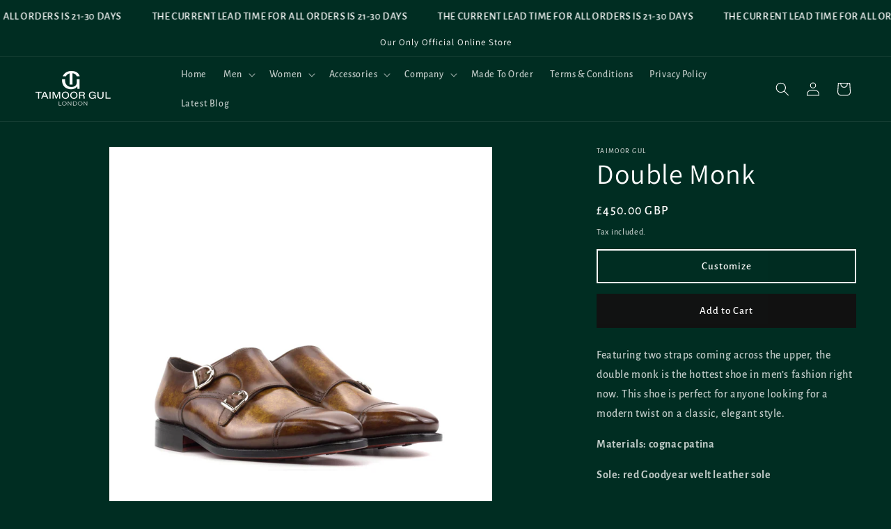

--- FILE ---
content_type: text/html; charset=utf-8
request_url: https://taimoorgul.com/products/gi-5590
body_size: 25293
content:
<!doctype html>
<html class="no-js" lang="en">
  <head>
    <meta charset="utf-8">
    <meta http-equiv="X-UA-Compatible" content="IE=edge">
    <meta name="viewport" content="width=device-width,initial-scale=1">
    <meta name="theme-color" content="">
    <link rel="canonical" href="https://taimoorgul.com/products/gi-5590"><link rel="icon" type="image/png" href="//taimoorgul.com/cdn/shop/files/Untitled-1.jpg?crop=center&height=32&v=1724885286&width=32"><link rel="preconnect" href="https://fonts.shopifycdn.com" crossorigin><title>
      Double Monk
 &ndash; TAIMOOR GUL</title>

    
      <meta name="description" content="Featuring two straps coming across the upper, the double monk is the hottest shoe in men’s fashion right now. This shoe is perfect for anyone looking for a modern twist on a classic, elegant style. Materials: cognac patina Sole: red Goodyear welt leather sole">
    

    

<meta property="og:site_name" content="TAIMOOR GUL">
<meta property="og:url" content="https://taimoorgul.com/products/gi-5590">
<meta property="og:title" content="Double Monk">
<meta property="og:type" content="product">
<meta property="og:description" content="Featuring two straps coming across the upper, the double monk is the hottest shoe in men’s fashion right now. This shoe is perfect for anyone looking for a modern twist on a classic, elegant style. Materials: cognac patina Sole: red Goodyear welt leather sole"><meta property="og:image" content="http://taimoorgul.com/cdn/shop/files/0d279d01-35d2-4769-9a3b-b157d91ca940-B.jpg?v=1715577121">
  <meta property="og:image:secure_url" content="https://taimoorgul.com/cdn/shop/files/0d279d01-35d2-4769-9a3b-b157d91ca940-B.jpg?v=1715577121">
  <meta property="og:image:width" content="3800">
  <meta property="og:image:height" content="3800"><meta property="og:price:amount" content="450.00">
  <meta property="og:price:currency" content="GBP"><meta name="twitter:card" content="summary_large_image">
<meta name="twitter:title" content="Double Monk">
<meta name="twitter:description" content="Featuring two straps coming across the upper, the double monk is the hottest shoe in men’s fashion right now. This shoe is perfect for anyone looking for a modern twist on a classic, elegant style. Materials: cognac patina Sole: red Goodyear welt leather sole">


    <script src="//taimoorgul.com/cdn/shop/t/1/assets/constants.js?v=58251544750838685771697527382" defer="defer"></script>
    <script src="//taimoorgul.com/cdn/shop/t/1/assets/pubsub.js?v=158357773527763999511697527396" defer="defer"></script>
    <script src="//taimoorgul.com/cdn/shop/t/1/assets/global.js?v=54939145903281508041697527384" defer="defer"></script><script src="//taimoorgul.com/cdn/shop/t/1/assets/animations.js?v=88693664871331136111697527340" defer="defer"></script><script>window.performance && window.performance.mark && window.performance.mark('shopify.content_for_header.start');</script><meta id="shopify-digital-wallet" name="shopify-digital-wallet" content="/70139576587/digital_wallets/dialog">
<link rel="alternate" type="application/json+oembed" href="https://taimoorgul.com/products/gi-5590.oembed">
<script async="async" src="/checkouts/internal/preloads.js?locale=en-GB"></script>
<script id="shopify-features" type="application/json">{"accessToken":"b52f927e4026261e939f8730eb3c65fe","betas":["rich-media-storefront-analytics"],"domain":"taimoorgul.com","predictiveSearch":true,"shopId":70139576587,"locale":"en"}</script>
<script>var Shopify = Shopify || {};
Shopify.shop = "5cbf90-4.myshopify.com";
Shopify.locale = "en";
Shopify.currency = {"active":"GBP","rate":"1.0"};
Shopify.country = "GB";
Shopify.theme = {"name":"Dawn","id":143977971979,"schema_name":"Dawn","schema_version":"11.0.0","theme_store_id":887,"role":"main"};
Shopify.theme.handle = "null";
Shopify.theme.style = {"id":null,"handle":null};
Shopify.cdnHost = "taimoorgul.com/cdn";
Shopify.routes = Shopify.routes || {};
Shopify.routes.root = "/";</script>
<script type="module">!function(o){(o.Shopify=o.Shopify||{}).modules=!0}(window);</script>
<script>!function(o){function n(){var o=[];function n(){o.push(Array.prototype.slice.apply(arguments))}return n.q=o,n}var t=o.Shopify=o.Shopify||{};t.loadFeatures=n(),t.autoloadFeatures=n()}(window);</script>
<script id="shop-js-analytics" type="application/json">{"pageType":"product"}</script>
<script defer="defer" async type="module" src="//taimoorgul.com/cdn/shopifycloud/shop-js/modules/v2/client.init-shop-cart-sync_BdyHc3Nr.en.esm.js"></script>
<script defer="defer" async type="module" src="//taimoorgul.com/cdn/shopifycloud/shop-js/modules/v2/chunk.common_Daul8nwZ.esm.js"></script>
<script type="module">
  await import("//taimoorgul.com/cdn/shopifycloud/shop-js/modules/v2/client.init-shop-cart-sync_BdyHc3Nr.en.esm.js");
await import("//taimoorgul.com/cdn/shopifycloud/shop-js/modules/v2/chunk.common_Daul8nwZ.esm.js");

  window.Shopify.SignInWithShop?.initShopCartSync?.({"fedCMEnabled":true,"windoidEnabled":true});

</script>
<script>(function() {
  var isLoaded = false;
  function asyncLoad() {
    if (isLoaded) return;
    isLoaded = true;
    var urls = ["https:\/\/d1639lhkj5l89m.cloudfront.net\/js\/storefront\/uppromote.js?shop=5cbf90-4.myshopify.com"];
    for (var i = 0; i < urls.length; i++) {
      var s = document.createElement('script');
      s.type = 'text/javascript';
      s.async = true;
      s.src = urls[i];
      var x = document.getElementsByTagName('script')[0];
      x.parentNode.insertBefore(s, x);
    }
  };
  if(window.attachEvent) {
    window.attachEvent('onload', asyncLoad);
  } else {
    window.addEventListener('load', asyncLoad, false);
  }
})();</script>
<script id="__st">var __st={"a":70139576587,"offset":0,"reqid":"80aae78c-4ccc-40eb-b22a-059e3d5c370c-1769000392","pageurl":"taimoorgul.com\/products\/gi-5590","u":"e02a3fd20c99","p":"product","rtyp":"product","rid":8586580721931};</script>
<script>window.ShopifyPaypalV4VisibilityTracking = true;</script>
<script id="captcha-bootstrap">!function(){'use strict';const t='contact',e='account',n='new_comment',o=[[t,t],['blogs',n],['comments',n],[t,'customer']],c=[[e,'customer_login'],[e,'guest_login'],[e,'recover_customer_password'],[e,'create_customer']],r=t=>t.map((([t,e])=>`form[action*='/${t}']:not([data-nocaptcha='true']) input[name='form_type'][value='${e}']`)).join(','),a=t=>()=>t?[...document.querySelectorAll(t)].map((t=>t.form)):[];function s(){const t=[...o],e=r(t);return a(e)}const i='password',u='form_key',d=['recaptcha-v3-token','g-recaptcha-response','h-captcha-response',i],f=()=>{try{return window.sessionStorage}catch{return}},m='__shopify_v',_=t=>t.elements[u];function p(t,e,n=!1){try{const o=window.sessionStorage,c=JSON.parse(o.getItem(e)),{data:r}=function(t){const{data:e,action:n}=t;return t[m]||n?{data:e,action:n}:{data:t,action:n}}(c);for(const[e,n]of Object.entries(r))t.elements[e]&&(t.elements[e].value=n);n&&o.removeItem(e)}catch(o){console.error('form repopulation failed',{error:o})}}const l='form_type',E='cptcha';function T(t){t.dataset[E]=!0}const w=window,h=w.document,L='Shopify',v='ce_forms',y='captcha';let A=!1;((t,e)=>{const n=(g='f06e6c50-85a8-45c8-87d0-21a2b65856fe',I='https://cdn.shopify.com/shopifycloud/storefront-forms-hcaptcha/ce_storefront_forms_captcha_hcaptcha.v1.5.2.iife.js',D={infoText:'Protected by hCaptcha',privacyText:'Privacy',termsText:'Terms'},(t,e,n)=>{const o=w[L][v],c=o.bindForm;if(c)return c(t,g,e,D).then(n);var r;o.q.push([[t,g,e,D],n]),r=I,A||(h.body.append(Object.assign(h.createElement('script'),{id:'captcha-provider',async:!0,src:r})),A=!0)});var g,I,D;w[L]=w[L]||{},w[L][v]=w[L][v]||{},w[L][v].q=[],w[L][y]=w[L][y]||{},w[L][y].protect=function(t,e){n(t,void 0,e),T(t)},Object.freeze(w[L][y]),function(t,e,n,w,h,L){const[v,y,A,g]=function(t,e,n){const i=e?o:[],u=t?c:[],d=[...i,...u],f=r(d),m=r(i),_=r(d.filter((([t,e])=>n.includes(e))));return[a(f),a(m),a(_),s()]}(w,h,L),I=t=>{const e=t.target;return e instanceof HTMLFormElement?e:e&&e.form},D=t=>v().includes(t);t.addEventListener('submit',(t=>{const e=I(t);if(!e)return;const n=D(e)&&!e.dataset.hcaptchaBound&&!e.dataset.recaptchaBound,o=_(e),c=g().includes(e)&&(!o||!o.value);(n||c)&&t.preventDefault(),c&&!n&&(function(t){try{if(!f())return;!function(t){const e=f();if(!e)return;const n=_(t);if(!n)return;const o=n.value;o&&e.removeItem(o)}(t);const e=Array.from(Array(32),(()=>Math.random().toString(36)[2])).join('');!function(t,e){_(t)||t.append(Object.assign(document.createElement('input'),{type:'hidden',name:u})),t.elements[u].value=e}(t,e),function(t,e){const n=f();if(!n)return;const o=[...t.querySelectorAll(`input[type='${i}']`)].map((({name:t})=>t)),c=[...d,...o],r={};for(const[a,s]of new FormData(t).entries())c.includes(a)||(r[a]=s);n.setItem(e,JSON.stringify({[m]:1,action:t.action,data:r}))}(t,e)}catch(e){console.error('failed to persist form',e)}}(e),e.submit())}));const S=(t,e)=>{t&&!t.dataset[E]&&(n(t,e.some((e=>e===t))),T(t))};for(const o of['focusin','change'])t.addEventListener(o,(t=>{const e=I(t);D(e)&&S(e,y())}));const B=e.get('form_key'),M=e.get(l),P=B&&M;t.addEventListener('DOMContentLoaded',(()=>{const t=y();if(P)for(const e of t)e.elements[l].value===M&&p(e,B);[...new Set([...A(),...v().filter((t=>'true'===t.dataset.shopifyCaptcha))])].forEach((e=>S(e,t)))}))}(h,new URLSearchParams(w.location.search),n,t,e,['guest_login'])})(!0,!0)}();</script>
<script integrity="sha256-4kQ18oKyAcykRKYeNunJcIwy7WH5gtpwJnB7kiuLZ1E=" data-source-attribution="shopify.loadfeatures" defer="defer" src="//taimoorgul.com/cdn/shopifycloud/storefront/assets/storefront/load_feature-a0a9edcb.js" crossorigin="anonymous"></script>
<script data-source-attribution="shopify.dynamic_checkout.dynamic.init">var Shopify=Shopify||{};Shopify.PaymentButton=Shopify.PaymentButton||{isStorefrontPortableWallets:!0,init:function(){window.Shopify.PaymentButton.init=function(){};var t=document.createElement("script");t.src="https://taimoorgul.com/cdn/shopifycloud/portable-wallets/latest/portable-wallets.en.js",t.type="module",document.head.appendChild(t)}};
</script>
<script data-source-attribution="shopify.dynamic_checkout.buyer_consent">
  function portableWalletsHideBuyerConsent(e){var t=document.getElementById("shopify-buyer-consent"),n=document.getElementById("shopify-subscription-policy-button");t&&n&&(t.classList.add("hidden"),t.setAttribute("aria-hidden","true"),n.removeEventListener("click",e))}function portableWalletsShowBuyerConsent(e){var t=document.getElementById("shopify-buyer-consent"),n=document.getElementById("shopify-subscription-policy-button");t&&n&&(t.classList.remove("hidden"),t.removeAttribute("aria-hidden"),n.addEventListener("click",e))}window.Shopify?.PaymentButton&&(window.Shopify.PaymentButton.hideBuyerConsent=portableWalletsHideBuyerConsent,window.Shopify.PaymentButton.showBuyerConsent=portableWalletsShowBuyerConsent);
</script>
<script data-source-attribution="shopify.dynamic_checkout.cart.bootstrap">document.addEventListener("DOMContentLoaded",(function(){function t(){return document.querySelector("shopify-accelerated-checkout-cart, shopify-accelerated-checkout")}if(t())Shopify.PaymentButton.init();else{new MutationObserver((function(e,n){t()&&(Shopify.PaymentButton.init(),n.disconnect())})).observe(document.body,{childList:!0,subtree:!0})}}));
</script>
<script id='scb4127' type='text/javascript' async='' src='https://taimoorgul.com/cdn/shopifycloud/privacy-banner/storefront-banner.js'></script><script id="sections-script" data-sections="header" defer="defer" src="//taimoorgul.com/cdn/shop/t/1/compiled_assets/scripts.js?v=167"></script>
<script>window.performance && window.performance.mark && window.performance.mark('shopify.content_for_header.end');</script>


    <style data-shopify>
      @font-face {
  font-family: "Alegreya Sans";
  font-weight: 500;
  font-style: normal;
  font-display: swap;
  src: url("//taimoorgul.com/cdn/fonts/alegreya_sans/alegreyasans_n5.f0aec68ae52856bf4ae850bccaee669f9534ca16.woff2") format("woff2"),
       url("//taimoorgul.com/cdn/fonts/alegreya_sans/alegreyasans_n5.091e8b3cf84229df0381e54d853b071df25a649f.woff") format("woff");
}

      @font-face {
  font-family: "Alegreya Sans";
  font-weight: 700;
  font-style: normal;
  font-display: swap;
  src: url("//taimoorgul.com/cdn/fonts/alegreya_sans/alegreyasans_n7.3d9476fb0ebeda6ade9688d66cdb9524e329b866.woff2") format("woff2"),
       url("//taimoorgul.com/cdn/fonts/alegreya_sans/alegreyasans_n7.f29cc7ebdc42d1112e7f77e7b4655fa02c985111.woff") format("woff");
}

      @font-face {
  font-family: "Alegreya Sans";
  font-weight: 500;
  font-style: italic;
  font-display: swap;
  src: url("//taimoorgul.com/cdn/fonts/alegreya_sans/alegreyasans_i5.8c1c15a030bbe7eb3746adf26fe419a8b550d819.woff2") format("woff2"),
       url("//taimoorgul.com/cdn/fonts/alegreya_sans/alegreyasans_i5.d6ca02c8b449f883ce252778bc4c7e9510f6c20b.woff") format("woff");
}

      @font-face {
  font-family: "Alegreya Sans";
  font-weight: 700;
  font-style: italic;
  font-display: swap;
  src: url("//taimoorgul.com/cdn/fonts/alegreya_sans/alegreyasans_i7.55aed94c5c86deedc38bc8fc0b8f7fe64ec06c3a.woff2") format("woff2"),
       url("//taimoorgul.com/cdn/fonts/alegreya_sans/alegreyasans_i7.b894eb092626c7721e865b7909f1ef5f5df8d3ac.woff") format("woff");
}

      @font-face {
  font-family: Assistant;
  font-weight: 400;
  font-style: normal;
  font-display: swap;
  src: url("//taimoorgul.com/cdn/fonts/assistant/assistant_n4.9120912a469cad1cc292572851508ca49d12e768.woff2") format("woff2"),
       url("//taimoorgul.com/cdn/fonts/assistant/assistant_n4.6e9875ce64e0fefcd3f4446b7ec9036b3ddd2985.woff") format("woff");
}


      
        :root,
        .color-background-1 {
          --color-background: 0,45,34;
        
          --gradient-background: #002d22;
        
        --color-foreground: 255,255,255;
        --color-shadow: 18,18,18;
        --color-button: 18,18,18;
        --color-button-text: 255,255,255;
        --color-secondary-button: 0,45,34;
        --color-secondary-button-text: 255,255,255;
        --color-link: 255,255,255;
        --color-badge-foreground: 255,255,255;
        --color-badge-background: 0,45,34;
        --color-badge-border: 255,255,255;
        --payment-terms-background-color: rgb(0 45 34);
      }
      
        
        .color-background-2 {
          --color-background: 255,255,255;
        
          --gradient-background: #ffffff;
        
        --color-foreground: 255,255,255;
        --color-shadow: 18,18,18;
        --color-button: 18,18,18;
        --color-button-text: 243,243,243;
        --color-secondary-button: 255,255,255;
        --color-secondary-button-text: 255,255,255;
        --color-link: 255,255,255;
        --color-badge-foreground: 255,255,255;
        --color-badge-background: 255,255,255;
        --color-badge-border: 255,255,255;
        --payment-terms-background-color: rgb(255 255 255);
      }
      
        
        .color-inverse {
          --color-background: 0,45,34;
        
          --gradient-background: #002d22;
        
        --color-foreground: 255,255,255;
        --color-shadow: 18,18,18;
        --color-button: 255,255,255;
        --color-button-text: 0,0,0;
        --color-secondary-button: 0,45,34;
        --color-secondary-button-text: 255,255,255;
        --color-link: 255,255,255;
        --color-badge-foreground: 255,255,255;
        --color-badge-background: 0,45,34;
        --color-badge-border: 255,255,255;
        --payment-terms-background-color: rgb(0 45 34);
      }
      
        
        .color-accent-1 {
          --color-background: 18,18,18;
        
          --gradient-background: #121212;
        
        --color-foreground: 255,255,255;
        --color-shadow: 18,18,18;
        --color-button: 255,255,255;
        --color-button-text: 18,18,18;
        --color-secondary-button: 18,18,18;
        --color-secondary-button-text: 255,255,255;
        --color-link: 255,255,255;
        --color-badge-foreground: 255,255,255;
        --color-badge-background: 18,18,18;
        --color-badge-border: 255,255,255;
        --payment-terms-background-color: rgb(18 18 18);
      }
      
        
        .color-accent-2 {
          --color-background: 51,79,180;
        
          --gradient-background: #334fb4;
        
        --color-foreground: 255,255,255;
        --color-shadow: 18,18,18;
        --color-button: 255,255,255;
        --color-button-text: 51,79,180;
        --color-secondary-button: 51,79,180;
        --color-secondary-button-text: 255,255,255;
        --color-link: 255,255,255;
        --color-badge-foreground: 255,255,255;
        --color-badge-background: 51,79,180;
        --color-badge-border: 255,255,255;
        --payment-terms-background-color: rgb(51 79 180);
      }
      

      body, .color-background-1, .color-background-2, .color-inverse, .color-accent-1, .color-accent-2 {
        color: rgba(var(--color-foreground), 0.75);
        background-color: rgb(var(--color-background));
      }

      :root {
        --font-body-family: "Alegreya Sans", sans-serif;
        --font-body-style: normal;
        --font-body-weight: 500;
        --font-body-weight-bold: 800;

        --font-heading-family: Assistant, sans-serif;
        --font-heading-style: normal;
        --font-heading-weight: 400;

        --font-body-scale: 1.0;
        --font-heading-scale: 1.0;

        --media-padding: px;
        --media-border-opacity: 0.05;
        --media-border-width: 0px;
        --media-radius: 0px;
        --media-shadow-opacity: 0.0;
        --media-shadow-horizontal-offset: 0px;
        --media-shadow-vertical-offset: 4px;
        --media-shadow-blur-radius: 5px;
        --media-shadow-visible: 0;

        --page-width: 160rem;
        --page-width-margin: 0rem;

        --product-card-image-padding: 0.0rem;
        --product-card-corner-radius: 0.0rem;
        --product-card-text-alignment: left;
        --product-card-border-width: 0.0rem;
        --product-card-border-opacity: 0.1;
        --product-card-shadow-opacity: 0.0;
        --product-card-shadow-visible: 0;
        --product-card-shadow-horizontal-offset: 0.0rem;
        --product-card-shadow-vertical-offset: 0.4rem;
        --product-card-shadow-blur-radius: 0.5rem;

        --collection-card-image-padding: 0.0rem;
        --collection-card-corner-radius: 0.0rem;
        --collection-card-text-alignment: left;
        --collection-card-border-width: 0.0rem;
        --collection-card-border-opacity: 0.1;
        --collection-card-shadow-opacity: 0.0;
        --collection-card-shadow-visible: 0;
        --collection-card-shadow-horizontal-offset: 0.0rem;
        --collection-card-shadow-vertical-offset: 0.4rem;
        --collection-card-shadow-blur-radius: 0.5rem;

        --blog-card-image-padding: 0.0rem;
        --blog-card-corner-radius: 0.0rem;
        --blog-card-text-alignment: left;
        --blog-card-border-width: 0.0rem;
        --blog-card-border-opacity: 0.1;
        --blog-card-shadow-opacity: 0.0;
        --blog-card-shadow-visible: 0;
        --blog-card-shadow-horizontal-offset: 0.0rem;
        --blog-card-shadow-vertical-offset: 0.4rem;
        --blog-card-shadow-blur-radius: 0.5rem;

        --badge-corner-radius: 4.0rem;

        --popup-border-width: 1px;
        --popup-border-opacity: 0.1;
        --popup-corner-radius: 0px;
        --popup-shadow-opacity: 0.05;
        --popup-shadow-horizontal-offset: 0px;
        --popup-shadow-vertical-offset: 4px;
        --popup-shadow-blur-radius: 5px;

        --drawer-border-width: 1px;
        --drawer-border-opacity: 0.1;
        --drawer-shadow-opacity: 0.0;
        --drawer-shadow-horizontal-offset: 0px;
        --drawer-shadow-vertical-offset: 4px;
        --drawer-shadow-blur-radius: 5px;

        --spacing-sections-desktop: 0px;
        --spacing-sections-mobile: 0px;

        --grid-desktop-vertical-spacing: 8px;
        --grid-desktop-horizontal-spacing: 8px;
        --grid-mobile-vertical-spacing: 4px;
        --grid-mobile-horizontal-spacing: 4px;

        --text-boxes-border-opacity: 0.3;
        --text-boxes-border-width: 3px;
        --text-boxes-radius: 0px;
        --text-boxes-shadow-opacity: 0.5;
        --text-boxes-shadow-visible: 1;
        --text-boxes-shadow-horizontal-offset: 0px;
        --text-boxes-shadow-vertical-offset: 4px;
        --text-boxes-shadow-blur-radius: 5px;

        --buttons-radius: 0px;
        --buttons-radius-outset: 0px;
        --buttons-border-width: 2px;
        --buttons-border-opacity: 1.0;
        --buttons-shadow-opacity: 0.0;
        --buttons-shadow-visible: 0;
        --buttons-shadow-horizontal-offset: 0px;
        --buttons-shadow-vertical-offset: 4px;
        --buttons-shadow-blur-radius: 5px;
        --buttons-border-offset: 0px;

        --inputs-radius: 0px;
        --inputs-border-width: 1px;
        --inputs-border-opacity: 0.55;
        --inputs-shadow-opacity: 0.0;
        --inputs-shadow-horizontal-offset: 0px;
        --inputs-margin-offset: 0px;
        --inputs-shadow-vertical-offset: 4px;
        --inputs-shadow-blur-radius: 5px;
        --inputs-radius-outset: 0px;

        --variant-pills-radius: 40px;
        --variant-pills-border-width: 1px;
        --variant-pills-border-opacity: 0.55;
        --variant-pills-shadow-opacity: 0.0;
        --variant-pills-shadow-horizontal-offset: 0px;
        --variant-pills-shadow-vertical-offset: 4px;
        --variant-pills-shadow-blur-radius: 5px;
      }

      *,
      *::before,
      *::after {
        box-sizing: inherit;
      }

      html {
        box-sizing: border-box;
        font-size: calc(var(--font-body-scale) * 62.5%);
        height: 100%;
      }

      body {
        display: grid;
        grid-template-rows: auto auto 1fr auto;
        grid-template-columns: 100%;
        min-height: 100%;
        margin: 0;
        font-size: 1.5rem;
        letter-spacing: 0.06rem;
        line-height: calc(1 + 0.8 / var(--font-body-scale));
        font-family: var(--font-body-family);
        font-style: var(--font-body-style);
        font-weight: var(--font-body-weight);
      }

      @media screen and (min-width: 750px) {
        body {
          font-size: 1.6rem;
        }
      }
    </style>

    <link href="//taimoorgul.com/cdn/shop/t/1/assets/base.css?v=165191016556652226921697527341" rel="stylesheet" type="text/css" media="all" />
<link rel="preload" as="font" href="//taimoorgul.com/cdn/fonts/alegreya_sans/alegreyasans_n5.f0aec68ae52856bf4ae850bccaee669f9534ca16.woff2" type="font/woff2" crossorigin><link rel="preload" as="font" href="//taimoorgul.com/cdn/fonts/assistant/assistant_n4.9120912a469cad1cc292572851508ca49d12e768.woff2" type="font/woff2" crossorigin><link
        rel="stylesheet"
        href="//taimoorgul.com/cdn/shop/t/1/assets/component-predictive-search.css?v=118923337488134913561697527373"
        media="print"
        onload="this.media='all'"
      ><script>
      document.documentElement.className = document.documentElement.className.replace('no-js', 'js');
      if (Shopify.designMode) {
        document.documentElement.classList.add('shopify-design-mode');
      }
    </script>
  <script src="https://cdn.shopify.com/extensions/0199f01a-d883-710c-b534-1199aedb84f0/bestchat-13/assets/widget.js" type="text/javascript" defer="defer"></script>
<link href="https://monorail-edge.shopifysvc.com" rel="dns-prefetch">
<script>(function(){if ("sendBeacon" in navigator && "performance" in window) {try {var session_token_from_headers = performance.getEntriesByType('navigation')[0].serverTiming.find(x => x.name == '_s').description;} catch {var session_token_from_headers = undefined;}var session_cookie_matches = document.cookie.match(/_shopify_s=([^;]*)/);var session_token_from_cookie = session_cookie_matches && session_cookie_matches.length === 2 ? session_cookie_matches[1] : "";var session_token = session_token_from_headers || session_token_from_cookie || "";function handle_abandonment_event(e) {var entries = performance.getEntries().filter(function(entry) {return /monorail-edge.shopifysvc.com/.test(entry.name);});if (!window.abandonment_tracked && entries.length === 0) {window.abandonment_tracked = true;var currentMs = Date.now();var navigation_start = performance.timing.navigationStart;var payload = {shop_id: 70139576587,url: window.location.href,navigation_start,duration: currentMs - navigation_start,session_token,page_type: "product"};window.navigator.sendBeacon("https://monorail-edge.shopifysvc.com/v1/produce", JSON.stringify({schema_id: "online_store_buyer_site_abandonment/1.1",payload: payload,metadata: {event_created_at_ms: currentMs,event_sent_at_ms: currentMs}}));}}window.addEventListener('pagehide', handle_abandonment_event);}}());</script>
<script id="web-pixels-manager-setup">(function e(e,d,r,n,o){if(void 0===o&&(o={}),!Boolean(null===(a=null===(i=window.Shopify)||void 0===i?void 0:i.analytics)||void 0===a?void 0:a.replayQueue)){var i,a;window.Shopify=window.Shopify||{};var t=window.Shopify;t.analytics=t.analytics||{};var s=t.analytics;s.replayQueue=[],s.publish=function(e,d,r){return s.replayQueue.push([e,d,r]),!0};try{self.performance.mark("wpm:start")}catch(e){}var l=function(){var e={modern:/Edge?\/(1{2}[4-9]|1[2-9]\d|[2-9]\d{2}|\d{4,})\.\d+(\.\d+|)|Firefox\/(1{2}[4-9]|1[2-9]\d|[2-9]\d{2}|\d{4,})\.\d+(\.\d+|)|Chrom(ium|e)\/(9{2}|\d{3,})\.\d+(\.\d+|)|(Maci|X1{2}).+ Version\/(15\.\d+|(1[6-9]|[2-9]\d|\d{3,})\.\d+)([,.]\d+|)( \(\w+\)|)( Mobile\/\w+|) Safari\/|Chrome.+OPR\/(9{2}|\d{3,})\.\d+\.\d+|(CPU[ +]OS|iPhone[ +]OS|CPU[ +]iPhone|CPU IPhone OS|CPU iPad OS)[ +]+(15[._]\d+|(1[6-9]|[2-9]\d|\d{3,})[._]\d+)([._]\d+|)|Android:?[ /-](13[3-9]|1[4-9]\d|[2-9]\d{2}|\d{4,})(\.\d+|)(\.\d+|)|Android.+Firefox\/(13[5-9]|1[4-9]\d|[2-9]\d{2}|\d{4,})\.\d+(\.\d+|)|Android.+Chrom(ium|e)\/(13[3-9]|1[4-9]\d|[2-9]\d{2}|\d{4,})\.\d+(\.\d+|)|SamsungBrowser\/([2-9]\d|\d{3,})\.\d+/,legacy:/Edge?\/(1[6-9]|[2-9]\d|\d{3,})\.\d+(\.\d+|)|Firefox\/(5[4-9]|[6-9]\d|\d{3,})\.\d+(\.\d+|)|Chrom(ium|e)\/(5[1-9]|[6-9]\d|\d{3,})\.\d+(\.\d+|)([\d.]+$|.*Safari\/(?![\d.]+ Edge\/[\d.]+$))|(Maci|X1{2}).+ Version\/(10\.\d+|(1[1-9]|[2-9]\d|\d{3,})\.\d+)([,.]\d+|)( \(\w+\)|)( Mobile\/\w+|) Safari\/|Chrome.+OPR\/(3[89]|[4-9]\d|\d{3,})\.\d+\.\d+|(CPU[ +]OS|iPhone[ +]OS|CPU[ +]iPhone|CPU IPhone OS|CPU iPad OS)[ +]+(10[._]\d+|(1[1-9]|[2-9]\d|\d{3,})[._]\d+)([._]\d+|)|Android:?[ /-](13[3-9]|1[4-9]\d|[2-9]\d{2}|\d{4,})(\.\d+|)(\.\d+|)|Mobile Safari.+OPR\/([89]\d|\d{3,})\.\d+\.\d+|Android.+Firefox\/(13[5-9]|1[4-9]\d|[2-9]\d{2}|\d{4,})\.\d+(\.\d+|)|Android.+Chrom(ium|e)\/(13[3-9]|1[4-9]\d|[2-9]\d{2}|\d{4,})\.\d+(\.\d+|)|Android.+(UC? ?Browser|UCWEB|U3)[ /]?(15\.([5-9]|\d{2,})|(1[6-9]|[2-9]\d|\d{3,})\.\d+)\.\d+|SamsungBrowser\/(5\.\d+|([6-9]|\d{2,})\.\d+)|Android.+MQ{2}Browser\/(14(\.(9|\d{2,})|)|(1[5-9]|[2-9]\d|\d{3,})(\.\d+|))(\.\d+|)|K[Aa][Ii]OS\/(3\.\d+|([4-9]|\d{2,})\.\d+)(\.\d+|)/},d=e.modern,r=e.legacy,n=navigator.userAgent;return n.match(d)?"modern":n.match(r)?"legacy":"unknown"}(),u="modern"===l?"modern":"legacy",c=(null!=n?n:{modern:"",legacy:""})[u],f=function(e){return[e.baseUrl,"/wpm","/b",e.hashVersion,"modern"===e.buildTarget?"m":"l",".js"].join("")}({baseUrl:d,hashVersion:r,buildTarget:u}),m=function(e){var d=e.version,r=e.bundleTarget,n=e.surface,o=e.pageUrl,i=e.monorailEndpoint;return{emit:function(e){var a=e.status,t=e.errorMsg,s=(new Date).getTime(),l=JSON.stringify({metadata:{event_sent_at_ms:s},events:[{schema_id:"web_pixels_manager_load/3.1",payload:{version:d,bundle_target:r,page_url:o,status:a,surface:n,error_msg:t},metadata:{event_created_at_ms:s}}]});if(!i)return console&&console.warn&&console.warn("[Web Pixels Manager] No Monorail endpoint provided, skipping logging."),!1;try{return self.navigator.sendBeacon.bind(self.navigator)(i,l)}catch(e){}var u=new XMLHttpRequest;try{return u.open("POST",i,!0),u.setRequestHeader("Content-Type","text/plain"),u.send(l),!0}catch(e){return console&&console.warn&&console.warn("[Web Pixels Manager] Got an unhandled error while logging to Monorail."),!1}}}}({version:r,bundleTarget:l,surface:e.surface,pageUrl:self.location.href,monorailEndpoint:e.monorailEndpoint});try{o.browserTarget=l,function(e){var d=e.src,r=e.async,n=void 0===r||r,o=e.onload,i=e.onerror,a=e.sri,t=e.scriptDataAttributes,s=void 0===t?{}:t,l=document.createElement("script"),u=document.querySelector("head"),c=document.querySelector("body");if(l.async=n,l.src=d,a&&(l.integrity=a,l.crossOrigin="anonymous"),s)for(var f in s)if(Object.prototype.hasOwnProperty.call(s,f))try{l.dataset[f]=s[f]}catch(e){}if(o&&l.addEventListener("load",o),i&&l.addEventListener("error",i),u)u.appendChild(l);else{if(!c)throw new Error("Did not find a head or body element to append the script");c.appendChild(l)}}({src:f,async:!0,onload:function(){if(!function(){var e,d;return Boolean(null===(d=null===(e=window.Shopify)||void 0===e?void 0:e.analytics)||void 0===d?void 0:d.initialized)}()){var d=window.webPixelsManager.init(e)||void 0;if(d){var r=window.Shopify.analytics;r.replayQueue.forEach((function(e){var r=e[0],n=e[1],o=e[2];d.publishCustomEvent(r,n,o)})),r.replayQueue=[],r.publish=d.publishCustomEvent,r.visitor=d.visitor,r.initialized=!0}}},onerror:function(){return m.emit({status:"failed",errorMsg:"".concat(f," has failed to load")})},sri:function(e){var d=/^sha384-[A-Za-z0-9+/=]+$/;return"string"==typeof e&&d.test(e)}(c)?c:"",scriptDataAttributes:o}),m.emit({status:"loading"})}catch(e){m.emit({status:"failed",errorMsg:(null==e?void 0:e.message)||"Unknown error"})}}})({shopId: 70139576587,storefrontBaseUrl: "https://taimoorgul.com",extensionsBaseUrl: "https://extensions.shopifycdn.com/cdn/shopifycloud/web-pixels-manager",monorailEndpoint: "https://monorail-edge.shopifysvc.com/unstable/produce_batch",surface: "storefront-renderer",enabledBetaFlags: ["2dca8a86"],webPixelsConfigList: [{"id":"2608496907","configuration":"{\"shopId\":\"132901\",\"env\":\"production\",\"metaData\":\"[]\"}","eventPayloadVersion":"v1","runtimeContext":"STRICT","scriptVersion":"bfd9a967c6567947e7b2121ef63afeee","type":"APP","apiClientId":2773553,"privacyPurposes":[],"dataSharingAdjustments":{"protectedCustomerApprovalScopes":["read_customer_address","read_customer_email","read_customer_name","read_customer_personal_data","read_customer_phone"]}},{"id":"739705099","configuration":"{\"domain\":\"5cbf90-4.myshopify.com\"}","eventPayloadVersion":"v1","runtimeContext":"STRICT","scriptVersion":"d9ba96e9bca1d4da439caa054ea2f815","type":"APP","apiClientId":5974897,"privacyPurposes":["ANALYTICS","MARKETING","SALE_OF_DATA"],"dataSharingAdjustments":{"protectedCustomerApprovalScopes":["read_customer_address","read_customer_email","read_customer_name","read_customer_personal_data","read_customer_phone"]}},{"id":"shopify-app-pixel","configuration":"{}","eventPayloadVersion":"v1","runtimeContext":"STRICT","scriptVersion":"0450","apiClientId":"shopify-pixel","type":"APP","privacyPurposes":["ANALYTICS","MARKETING"]},{"id":"shopify-custom-pixel","eventPayloadVersion":"v1","runtimeContext":"LAX","scriptVersion":"0450","apiClientId":"shopify-pixel","type":"CUSTOM","privacyPurposes":["ANALYTICS","MARKETING"]}],isMerchantRequest: false,initData: {"shop":{"name":"TAIMOOR GUL","paymentSettings":{"currencyCode":"GBP"},"myshopifyDomain":"5cbf90-4.myshopify.com","countryCode":"GB","storefrontUrl":"https:\/\/taimoorgul.com"},"customer":null,"cart":null,"checkout":null,"productVariants":[{"price":{"amount":450.0,"currencyCode":"GBP"},"product":{"title":"Double Monk","vendor":"TAIMOOR GUL","id":"8586580721931","untranslatedTitle":"Double Monk","url":"\/products\/gi-5590","type":""},"id":"45324660244747","image":{"src":"\/\/taimoorgul.com\/cdn\/shop\/files\/0d279d01-35d2-4769-9a3b-b157d91ca940-B.jpg?v=1715577121"},"sku":"GI-5590","title":"Default Title","untranslatedTitle":"Default Title"}],"purchasingCompany":null},},"https://taimoorgul.com/cdn","fcfee988w5aeb613cpc8e4bc33m6693e112",{"modern":"","legacy":""},{"shopId":"70139576587","storefrontBaseUrl":"https:\/\/taimoorgul.com","extensionBaseUrl":"https:\/\/extensions.shopifycdn.com\/cdn\/shopifycloud\/web-pixels-manager","surface":"storefront-renderer","enabledBetaFlags":"[\"2dca8a86\"]","isMerchantRequest":"false","hashVersion":"fcfee988w5aeb613cpc8e4bc33m6693e112","publish":"custom","events":"[[\"page_viewed\",{}],[\"product_viewed\",{\"productVariant\":{\"price\":{\"amount\":450.0,\"currencyCode\":\"GBP\"},\"product\":{\"title\":\"Double Monk\",\"vendor\":\"TAIMOOR GUL\",\"id\":\"8586580721931\",\"untranslatedTitle\":\"Double Monk\",\"url\":\"\/products\/gi-5590\",\"type\":\"\"},\"id\":\"45324660244747\",\"image\":{\"src\":\"\/\/taimoorgul.com\/cdn\/shop\/files\/0d279d01-35d2-4769-9a3b-b157d91ca940-B.jpg?v=1715577121\"},\"sku\":\"GI-5590\",\"title\":\"Default Title\",\"untranslatedTitle\":\"Default Title\"}}]]"});</script><script>
  window.ShopifyAnalytics = window.ShopifyAnalytics || {};
  window.ShopifyAnalytics.meta = window.ShopifyAnalytics.meta || {};
  window.ShopifyAnalytics.meta.currency = 'GBP';
  var meta = {"product":{"id":8586580721931,"gid":"gid:\/\/shopify\/Product\/8586580721931","vendor":"TAIMOOR GUL","type":"","handle":"gi-5590","variants":[{"id":45324660244747,"price":45000,"name":"Double Monk","public_title":null,"sku":"GI-5590"}],"remote":false},"page":{"pageType":"product","resourceType":"product","resourceId":8586580721931,"requestId":"80aae78c-4ccc-40eb-b22a-059e3d5c370c-1769000392"}};
  for (var attr in meta) {
    window.ShopifyAnalytics.meta[attr] = meta[attr];
  }
</script>
<script class="analytics">
  (function () {
    var customDocumentWrite = function(content) {
      var jquery = null;

      if (window.jQuery) {
        jquery = window.jQuery;
      } else if (window.Checkout && window.Checkout.$) {
        jquery = window.Checkout.$;
      }

      if (jquery) {
        jquery('body').append(content);
      }
    };

    var hasLoggedConversion = function(token) {
      if (token) {
        return document.cookie.indexOf('loggedConversion=' + token) !== -1;
      }
      return false;
    }

    var setCookieIfConversion = function(token) {
      if (token) {
        var twoMonthsFromNow = new Date(Date.now());
        twoMonthsFromNow.setMonth(twoMonthsFromNow.getMonth() + 2);

        document.cookie = 'loggedConversion=' + token + '; expires=' + twoMonthsFromNow;
      }
    }

    var trekkie = window.ShopifyAnalytics.lib = window.trekkie = window.trekkie || [];
    if (trekkie.integrations) {
      return;
    }
    trekkie.methods = [
      'identify',
      'page',
      'ready',
      'track',
      'trackForm',
      'trackLink'
    ];
    trekkie.factory = function(method) {
      return function() {
        var args = Array.prototype.slice.call(arguments);
        args.unshift(method);
        trekkie.push(args);
        return trekkie;
      };
    };
    for (var i = 0; i < trekkie.methods.length; i++) {
      var key = trekkie.methods[i];
      trekkie[key] = trekkie.factory(key);
    }
    trekkie.load = function(config) {
      trekkie.config = config || {};
      trekkie.config.initialDocumentCookie = document.cookie;
      var first = document.getElementsByTagName('script')[0];
      var script = document.createElement('script');
      script.type = 'text/javascript';
      script.onerror = function(e) {
        var scriptFallback = document.createElement('script');
        scriptFallback.type = 'text/javascript';
        scriptFallback.onerror = function(error) {
                var Monorail = {
      produce: function produce(monorailDomain, schemaId, payload) {
        var currentMs = new Date().getTime();
        var event = {
          schema_id: schemaId,
          payload: payload,
          metadata: {
            event_created_at_ms: currentMs,
            event_sent_at_ms: currentMs
          }
        };
        return Monorail.sendRequest("https://" + monorailDomain + "/v1/produce", JSON.stringify(event));
      },
      sendRequest: function sendRequest(endpointUrl, payload) {
        // Try the sendBeacon API
        if (window && window.navigator && typeof window.navigator.sendBeacon === 'function' && typeof window.Blob === 'function' && !Monorail.isIos12()) {
          var blobData = new window.Blob([payload], {
            type: 'text/plain'
          });

          if (window.navigator.sendBeacon(endpointUrl, blobData)) {
            return true;
          } // sendBeacon was not successful

        } // XHR beacon

        var xhr = new XMLHttpRequest();

        try {
          xhr.open('POST', endpointUrl);
          xhr.setRequestHeader('Content-Type', 'text/plain');
          xhr.send(payload);
        } catch (e) {
          console.log(e);
        }

        return false;
      },
      isIos12: function isIos12() {
        return window.navigator.userAgent.lastIndexOf('iPhone; CPU iPhone OS 12_') !== -1 || window.navigator.userAgent.lastIndexOf('iPad; CPU OS 12_') !== -1;
      }
    };
    Monorail.produce('monorail-edge.shopifysvc.com',
      'trekkie_storefront_load_errors/1.1',
      {shop_id: 70139576587,
      theme_id: 143977971979,
      app_name: "storefront",
      context_url: window.location.href,
      source_url: "//taimoorgul.com/cdn/s/trekkie.storefront.cd680fe47e6c39ca5d5df5f0a32d569bc48c0f27.min.js"});

        };
        scriptFallback.async = true;
        scriptFallback.src = '//taimoorgul.com/cdn/s/trekkie.storefront.cd680fe47e6c39ca5d5df5f0a32d569bc48c0f27.min.js';
        first.parentNode.insertBefore(scriptFallback, first);
      };
      script.async = true;
      script.src = '//taimoorgul.com/cdn/s/trekkie.storefront.cd680fe47e6c39ca5d5df5f0a32d569bc48c0f27.min.js';
      first.parentNode.insertBefore(script, first);
    };
    trekkie.load(
      {"Trekkie":{"appName":"storefront","development":false,"defaultAttributes":{"shopId":70139576587,"isMerchantRequest":null,"themeId":143977971979,"themeCityHash":"17455643948311333611","contentLanguage":"en","currency":"GBP","eventMetadataId":"bd6f351b-0557-49d8-879f-92813b80d471"},"isServerSideCookieWritingEnabled":true,"monorailRegion":"shop_domain","enabledBetaFlags":["65f19447"]},"Session Attribution":{},"S2S":{"facebookCapiEnabled":false,"source":"trekkie-storefront-renderer","apiClientId":580111}}
    );

    var loaded = false;
    trekkie.ready(function() {
      if (loaded) return;
      loaded = true;

      window.ShopifyAnalytics.lib = window.trekkie;

      var originalDocumentWrite = document.write;
      document.write = customDocumentWrite;
      try { window.ShopifyAnalytics.merchantGoogleAnalytics.call(this); } catch(error) {};
      document.write = originalDocumentWrite;

      window.ShopifyAnalytics.lib.page(null,{"pageType":"product","resourceType":"product","resourceId":8586580721931,"requestId":"80aae78c-4ccc-40eb-b22a-059e3d5c370c-1769000392","shopifyEmitted":true});

      var match = window.location.pathname.match(/checkouts\/(.+)\/(thank_you|post_purchase)/)
      var token = match? match[1]: undefined;
      if (!hasLoggedConversion(token)) {
        setCookieIfConversion(token);
        window.ShopifyAnalytics.lib.track("Viewed Product",{"currency":"GBP","variantId":45324660244747,"productId":8586580721931,"productGid":"gid:\/\/shopify\/Product\/8586580721931","name":"Double Monk","price":"450.00","sku":"GI-5590","brand":"TAIMOOR GUL","variant":null,"category":"","nonInteraction":true,"remote":false},undefined,undefined,{"shopifyEmitted":true});
      window.ShopifyAnalytics.lib.track("monorail:\/\/trekkie_storefront_viewed_product\/1.1",{"currency":"GBP","variantId":45324660244747,"productId":8586580721931,"productGid":"gid:\/\/shopify\/Product\/8586580721931","name":"Double Monk","price":"450.00","sku":"GI-5590","brand":"TAIMOOR GUL","variant":null,"category":"","nonInteraction":true,"remote":false,"referer":"https:\/\/taimoorgul.com\/products\/gi-5590"});
      }
    });


        var eventsListenerScript = document.createElement('script');
        eventsListenerScript.async = true;
        eventsListenerScript.src = "//taimoorgul.com/cdn/shopifycloud/storefront/assets/shop_events_listener-3da45d37.js";
        document.getElementsByTagName('head')[0].appendChild(eventsListenerScript);

})();</script>
<script
  defer
  src="https://taimoorgul.com/cdn/shopifycloud/perf-kit/shopify-perf-kit-3.0.4.min.js"
  data-application="storefront-renderer"
  data-shop-id="70139576587"
  data-render-region="gcp-us-east1"
  data-page-type="product"
  data-theme-instance-id="143977971979"
  data-theme-name="Dawn"
  data-theme-version="11.0.0"
  data-monorail-region="shop_domain"
  data-resource-timing-sampling-rate="10"
  data-shs="true"
  data-shs-beacon="true"
  data-shs-export-with-fetch="true"
  data-shs-logs-sample-rate="1"
  data-shs-beacon-endpoint="https://taimoorgul.com/api/collect"
></script>
</head>

  <body class="gradient animate--hover-3d-lift">
    <a class="skip-to-content-link button visually-hidden" href="#MainContent">
      Skip to content
    </a>
    <div id="shopify-section-marquee" class="shopify-section"><style>
  .custom-marquee {
    position: relative;
    width: 100vw;
    max-width: 100%;
    height: 43px;
    overflow-x: hidden;
    background: #002D22; 
    color: #fff; 
  }
  .custom-marquee a {
    color: #fff; 
  }
  .custom-marquee .track {
    position: absolute;
    bottom: 6px;
    white-space: nowrap;
    will-change: transform;
    animation: marquee 15s linear infinite;
  }
  .custom-marquee .content {
    margin-left: 40px;
    font-size: 15px; /* Change this to your desired font size */
    font-weight: 400; /* Makes the text 400 */
  }
  @keyframes marquee {
    from {
      transform: translateX(0);
    }
    to {
      transform: translateX(-20%);
    }
  }
</style>
<div class="custom-marquee" role="region" ><div class="track">
          <span class="content marquee-text">THE CURRENT LEAD TIME FOR ALL ORDERS IS 21-30 DAYS</span>
          <span class="content marquee-text">THE CURRENT LEAD TIME FOR ALL ORDERS IS 21-30 DAYS</span>
          <span class="content marquee-text">THE CURRENT LEAD TIME FOR ALL ORDERS IS 21-30 DAYS</span>
          <span class="content marquee-text">THE CURRENT LEAD TIME FOR ALL ORDERS IS 21-30 DAYS</span>
          <span class="content marquee-text">THE CURRENT LEAD TIME FOR ALL ORDERS IS 21-30 DAYS</span>
          <span class="content marquee-text">THE CURRENT LEAD TIME FOR ALL ORDERS IS 21-30 DAYS</span>
          <span class="content marquee-text">THE CURRENT LEAD TIME FOR ALL ORDERS IS 21-30 DAYS</span>
          <span class="content marquee-text">THE CURRENT LEAD TIME FOR ALL ORDERS IS 21-30 DAYS</span>
          <span class="content marquee-text">THE CURRENT LEAD TIME FOR ALL ORDERS IS 21-30 DAYS</span>
          <span class="content marquee-text">THE CURRENT LEAD TIME FOR ALL ORDERS IS 21-30 DAYS</span></div></div>
<script>
var marquees = document.getElementsByClassName("marquee-text");
for (let i = 0; i < marquees.length; i++) {
  let str = marquees.item(i).innerHTML;
  let improvedText = str.replaceAll("|", "            ")
  console.log(improvedText);
  marquees.item(i).innerHTML = improvedText;
}
</script>
</div>
<!-- BEGIN sections: header-group -->
<div id="shopify-section-sections--18134710288651__announcement-bar" class="shopify-section shopify-section-group-header-group announcement-bar-section"><link href="//taimoorgul.com/cdn/shop/t/1/assets/component-slideshow.css?v=107725913939919748051697527378" rel="stylesheet" type="text/css" media="all" />
<link href="//taimoorgul.com/cdn/shop/t/1/assets/component-slider.css?v=114212096148022386971697527378" rel="stylesheet" type="text/css" media="all" />

  <link href="//taimoorgul.com/cdn/shop/t/1/assets/component-list-social.css?v=35792976012981934991697527366" rel="stylesheet" type="text/css" media="all" />


<div
  class="utility-bar color-inverse gradient utility-bar--bottom-border"
  
>
  <div class="page-width utility-bar__grid"><div
        class="announcement-bar"
        role="region"
        aria-label="Announcement"
        
      ><p class="announcement-bar__message h5">
            <span>Our Only Official Online Store</span></p></div><div class="localization-wrapper">
</div>
  </div>
</div>


</div><div id="shopify-section-sections--18134710288651__header" class="shopify-section shopify-section-group-header-group section-header"><link rel="stylesheet" href="//taimoorgul.com/cdn/shop/t/1/assets/component-list-menu.css?v=151968516119678728991697527365" media="print" onload="this.media='all'">
<link rel="stylesheet" href="//taimoorgul.com/cdn/shop/t/1/assets/component-search.css?v=130382253973794904871697527376" media="print" onload="this.media='all'">
<link rel="stylesheet" href="//taimoorgul.com/cdn/shop/t/1/assets/component-menu-drawer.css?v=31331429079022630271697527369" media="print" onload="this.media='all'">
<link rel="stylesheet" href="//taimoorgul.com/cdn/shop/t/1/assets/component-cart-notification.css?v=54116361853792938221697527359" media="print" onload="this.media='all'">
<link rel="stylesheet" href="//taimoorgul.com/cdn/shop/t/1/assets/component-cart-items.css?v=63185545252468242311697527358" media="print" onload="this.media='all'"><link rel="stylesheet" href="//taimoorgul.com/cdn/shop/t/1/assets/component-price.css?v=70172745017360139101697527374" media="print" onload="this.media='all'">
  <link rel="stylesheet" href="//taimoorgul.com/cdn/shop/t/1/assets/component-loading-overlay.css?v=58800470094666109841697527367" media="print" onload="this.media='all'"><noscript><link href="//taimoorgul.com/cdn/shop/t/1/assets/component-list-menu.css?v=151968516119678728991697527365" rel="stylesheet" type="text/css" media="all" /></noscript>
<noscript><link href="//taimoorgul.com/cdn/shop/t/1/assets/component-search.css?v=130382253973794904871697527376" rel="stylesheet" type="text/css" media="all" /></noscript>
<noscript><link href="//taimoorgul.com/cdn/shop/t/1/assets/component-menu-drawer.css?v=31331429079022630271697527369" rel="stylesheet" type="text/css" media="all" /></noscript>
<noscript><link href="//taimoorgul.com/cdn/shop/t/1/assets/component-cart-notification.css?v=54116361853792938221697527359" rel="stylesheet" type="text/css" media="all" /></noscript>
<noscript><link href="//taimoorgul.com/cdn/shop/t/1/assets/component-cart-items.css?v=63185545252468242311697527358" rel="stylesheet" type="text/css" media="all" /></noscript>

<style>
  header-drawer {
    justify-self: start;
    margin-left: -1.2rem;
  }@media screen and (min-width: 990px) {
      header-drawer {
        display: none;
      }
    }.menu-drawer-container {
    display: flex;
  }

  .list-menu {
    list-style: none;
    padding: 0;
    margin: 0;
  }

  .list-menu--inline {
    display: inline-flex;
    flex-wrap: wrap;
  }

  summary.list-menu__item {
    padding-right: 2.7rem;
  }

  .list-menu__item {
    display: flex;
    align-items: center;
    line-height: calc(1 + 0.3 / var(--font-body-scale));
  }

  .list-menu__item--link {
    text-decoration: none;
    padding-bottom: 1rem;
    padding-top: 1rem;
    line-height: calc(1 + 0.8 / var(--font-body-scale));
  }

  @media screen and (min-width: 750px) {
    .list-menu__item--link {
      padding-bottom: 0.5rem;
      padding-top: 0.5rem;
    }
  }
</style><style data-shopify>.header {
    padding: 2px 3rem 2px 3rem;
  }

  .section-header {
    position: sticky; /* This is for fixing a Safari z-index issue. PR #2147 */
    margin-bottom: 0px;
  }

  @media screen and (min-width: 750px) {
    .section-header {
      margin-bottom: 0px;
    }
  }

  @media screen and (min-width: 990px) {
    .header {
      padding-top: 4px;
      padding-bottom: 4px;
    }
  }</style><script src="//taimoorgul.com/cdn/shop/t/1/assets/details-disclosure.js?v=13653116266235556501697527383" defer="defer"></script>
<script src="//taimoorgul.com/cdn/shop/t/1/assets/details-modal.js?v=25581673532751508451697527384" defer="defer"></script>
<script src="//taimoorgul.com/cdn/shop/t/1/assets/cart-notification.js?v=133508293167896966491697527342" defer="defer"></script>
<script src="//taimoorgul.com/cdn/shop/t/1/assets/search-form.js?v=133129549252120666541697527403" defer="defer"></script><svg xmlns="http://www.w3.org/2000/svg" class="hidden">
  <symbol id="icon-search" viewbox="0 0 18 19" fill="none">
    <path fill-rule="evenodd" clip-rule="evenodd" d="M11.03 11.68A5.784 5.784 0 112.85 3.5a5.784 5.784 0 018.18 8.18zm.26 1.12a6.78 6.78 0 11.72-.7l5.4 5.4a.5.5 0 11-.71.7l-5.41-5.4z" fill="currentColor"/>
  </symbol>

  <symbol id="icon-reset" class="icon icon-close"  fill="none" viewBox="0 0 18 18" stroke="currentColor">
    <circle r="8.5" cy="9" cx="9" stroke-opacity="0.2"/>
    <path d="M6.82972 6.82915L1.17193 1.17097" stroke-linecap="round" stroke-linejoin="round" transform="translate(5 5)"/>
    <path d="M1.22896 6.88502L6.77288 1.11523" stroke-linecap="round" stroke-linejoin="round" transform="translate(5 5)"/>
  </symbol>

  <symbol id="icon-close" class="icon icon-close" fill="none" viewBox="0 0 18 17">
    <path d="M.865 15.978a.5.5 0 00.707.707l7.433-7.431 7.579 7.282a.501.501 0 00.846-.37.5.5 0 00-.153-.351L9.712 8.546l7.417-7.416a.5.5 0 10-.707-.708L8.991 7.853 1.413.573a.5.5 0 10-.693.72l7.563 7.268-7.418 7.417z" fill="currentColor">
  </symbol>
</svg><sticky-header data-sticky-type="on-scroll-up" class="header-wrapper color-inverse gradient header-wrapper--border-bottom"><header class="header header--middle-left header--mobile-center page-width header--has-menu header--has-social header--has-account">

<header-drawer data-breakpoint="tablet">
  <details id="Details-menu-drawer-container" class="menu-drawer-container">
    <summary
      class="header__icon header__icon--menu header__icon--summary link focus-inset"
      aria-label="Menu"
    >
      <span>
        <svg
  xmlns="http://www.w3.org/2000/svg"
  aria-hidden="true"
  focusable="false"
  class="icon icon-hamburger"
  fill="none"
  viewBox="0 0 18 16"
>
  <path d="M1 .5a.5.5 0 100 1h15.71a.5.5 0 000-1H1zM.5 8a.5.5 0 01.5-.5h15.71a.5.5 0 010 1H1A.5.5 0 01.5 8zm0 7a.5.5 0 01.5-.5h15.71a.5.5 0 010 1H1a.5.5 0 01-.5-.5z" fill="currentColor">
</svg>

        <svg
  xmlns="http://www.w3.org/2000/svg"
  aria-hidden="true"
  focusable="false"
  class="icon icon-close"
  fill="none"
  viewBox="0 0 18 17"
>
  <path d="M.865 15.978a.5.5 0 00.707.707l7.433-7.431 7.579 7.282a.501.501 0 00.846-.37.5.5 0 00-.153-.351L9.712 8.546l7.417-7.416a.5.5 0 10-.707-.708L8.991 7.853 1.413.573a.5.5 0 10-.693.72l7.563 7.268-7.418 7.417z" fill="currentColor">
</svg>

      </span>
    </summary>
    <div id="menu-drawer" class="gradient menu-drawer motion-reduce color-inverse">
      <div class="menu-drawer__inner-container">
        <div class="menu-drawer__navigation-container">
          <nav class="menu-drawer__navigation">
            <ul class="menu-drawer__menu has-submenu list-menu" role="list"><li><a
                      id="HeaderDrawer-home"
                      href="/"
                      class="menu-drawer__menu-item list-menu__item link link--text focus-inset"
                      
                    >
                      Home
                    </a></li><li><details id="Details-menu-drawer-menu-item-2">
                      <summary
                        id="HeaderDrawer-men"
                        class="menu-drawer__menu-item list-menu__item link link--text focus-inset"
                      >
                        Men
                        <svg
  viewBox="0 0 14 10"
  fill="none"
  aria-hidden="true"
  focusable="false"
  class="icon icon-arrow"
  xmlns="http://www.w3.org/2000/svg"
>
  <path fill-rule="evenodd" clip-rule="evenodd" d="M8.537.808a.5.5 0 01.817-.162l4 4a.5.5 0 010 .708l-4 4a.5.5 0 11-.708-.708L11.793 5.5H1a.5.5 0 010-1h10.793L8.646 1.354a.5.5 0 01-.109-.546z" fill="currentColor">
</svg>

                        <svg aria-hidden="true" focusable="false" class="icon icon-caret" viewBox="0 0 10 6">
  <path fill-rule="evenodd" clip-rule="evenodd" d="M9.354.646a.5.5 0 00-.708 0L5 4.293 1.354.646a.5.5 0 00-.708.708l4 4a.5.5 0 00.708 0l4-4a.5.5 0 000-.708z" fill="currentColor">
</svg>

                      </summary>
                      <div
                        id="link-men"
                        class="menu-drawer__submenu has-submenu gradient motion-reduce"
                        tabindex="-1"
                      >
                        <div class="menu-drawer__inner-submenu">
                          <button class="menu-drawer__close-button link link--text focus-inset" aria-expanded="true">
                            <svg
  viewBox="0 0 14 10"
  fill="none"
  aria-hidden="true"
  focusable="false"
  class="icon icon-arrow"
  xmlns="http://www.w3.org/2000/svg"
>
  <path fill-rule="evenodd" clip-rule="evenodd" d="M8.537.808a.5.5 0 01.817-.162l4 4a.5.5 0 010 .708l-4 4a.5.5 0 11-.708-.708L11.793 5.5H1a.5.5 0 010-1h10.793L8.646 1.354a.5.5 0 01-.109-.546z" fill="currentColor">
</svg>

                            Men
                          </button>
                          <ul class="menu-drawer__menu list-menu" role="list" tabindex="-1"><li><details id="Details-menu-drawer-men-men-footwear">
                                    <summary
                                      id="HeaderDrawer-men-men-footwear"
                                      class="menu-drawer__menu-item link link--text list-menu__item focus-inset"
                                    >
                                      Men Footwear
                                      <svg
  viewBox="0 0 14 10"
  fill="none"
  aria-hidden="true"
  focusable="false"
  class="icon icon-arrow"
  xmlns="http://www.w3.org/2000/svg"
>
  <path fill-rule="evenodd" clip-rule="evenodd" d="M8.537.808a.5.5 0 01.817-.162l4 4a.5.5 0 010 .708l-4 4a.5.5 0 11-.708-.708L11.793 5.5H1a.5.5 0 010-1h10.793L8.646 1.354a.5.5 0 01-.109-.546z" fill="currentColor">
</svg>

                                      <svg aria-hidden="true" focusable="false" class="icon icon-caret" viewBox="0 0 10 6">
  <path fill-rule="evenodd" clip-rule="evenodd" d="M9.354.646a.5.5 0 00-.708 0L5 4.293 1.354.646a.5.5 0 00-.708.708l4 4a.5.5 0 00.708 0l4-4a.5.5 0 000-.708z" fill="currentColor">
</svg>

                                    </summary>
                                    <div
                                      id="childlink-men-footwear"
                                      class="menu-drawer__submenu has-submenu gradient motion-reduce"
                                    >
                                      <button
                                        class="menu-drawer__close-button link link--text focus-inset"
                                        aria-expanded="true"
                                      >
                                        <svg
  viewBox="0 0 14 10"
  fill="none"
  aria-hidden="true"
  focusable="false"
  class="icon icon-arrow"
  xmlns="http://www.w3.org/2000/svg"
>
  <path fill-rule="evenodd" clip-rule="evenodd" d="M8.537.808a.5.5 0 01.817-.162l4 4a.5.5 0 010 .708l-4 4a.5.5 0 11-.708-.708L11.793 5.5H1a.5.5 0 010-1h10.793L8.646 1.354a.5.5 0 01-.109-.546z" fill="currentColor">
</svg>

                                        Men Footwear
                                      </button>
                                      <ul
                                        class="menu-drawer__menu list-menu"
                                        role="list"
                                        tabindex="-1"
                                      ><li>
                                            <a
                                              id="HeaderDrawer-men-men-footwear-jodhpur"
                                              href="/collections/jodhpur"
                                              class="menu-drawer__menu-item link link--text list-menu__item focus-inset"
                                              
                                            >
                                              Jodhpur
                                            </a>
                                          </li><li>
                                            <a
                                              id="HeaderDrawer-men-men-footwear-trainers"
                                              href="/collections/trainers"
                                              class="menu-drawer__menu-item link link--text list-menu__item focus-inset"
                                              
                                            >
                                              Trainers
                                            </a>
                                          </li><li>
                                            <a
                                              id="HeaderDrawer-men-men-footwear-sneakers"
                                              href="/collections/sneakers"
                                              class="menu-drawer__menu-item link link--text list-menu__item focus-inset"
                                              
                                            >
                                              Sneakers
                                            </a>
                                          </li><li>
                                            <a
                                              id="HeaderDrawer-men-men-footwear-high-kicks"
                                              href="/collections/high-kicks"
                                              class="menu-drawer__menu-item link link--text list-menu__item focus-inset"
                                              
                                            >
                                              High Kicks
                                            </a>
                                          </li><li>
                                            <a
                                              id="HeaderDrawer-men-men-footwear-whole-cut"
                                              href="/collections/whole-cut"
                                              class="menu-drawer__menu-item link link--text list-menu__item focus-inset"
                                              
                                            >
                                              Whole Cut
                                            </a>
                                          </li><li>
                                            <a
                                              id="HeaderDrawer-men-men-footwear-oxford"
                                              href="/collections/oxford"
                                              class="menu-drawer__menu-item link link--text list-menu__item focus-inset"
                                              
                                            >
                                              Oxford
                                            </a>
                                          </li><li>
                                            <a
                                              id="HeaderDrawer-men-men-footwear-chunky-trainer"
                                              href="/collections/chunky-trainer"
                                              class="menu-drawer__menu-item link link--text list-menu__item focus-inset"
                                              
                                            >
                                              Chunky Trainer
                                            </a>
                                          </li><li>
                                            <a
                                              id="HeaderDrawer-men-men-footwear-driver"
                                              href="/collections/driver"
                                              class="menu-drawer__menu-item link link--text list-menu__item focus-inset"
                                              
                                            >
                                              Driver
                                            </a>
                                          </li><li>
                                            <a
                                              id="HeaderDrawer-men-men-footwear-high-top"
                                              href="/collections/high-top"
                                              class="menu-drawer__menu-item link link--text list-menu__item focus-inset"
                                              
                                            >
                                              High Top
                                            </a>
                                          </li><li>
                                            <a
                                              id="HeaderDrawer-men-men-footwear-longwing-blucher"
                                              href="/collections/longwing-blucher"
                                              class="menu-drawer__menu-item link link--text list-menu__item focus-inset"
                                              
                                            >
                                              Longwing Blucher
                                            </a>
                                          </li><li>
                                            <a
                                              id="HeaderDrawer-men-men-footwear-low-kicks"
                                              href="/collections/low-kicks"
                                              class="menu-drawer__menu-item link link--text list-menu__item focus-inset"
                                              
                                            >
                                              Low Kicks
                                            </a>
                                          </li><li>
                                            <a
                                              id="HeaderDrawer-men-men-footwear-chelsea-boot-classic"
                                              href="/collections/chelsea-boot-classic"
                                              class="menu-drawer__menu-item link link--text list-menu__item focus-inset"
                                              
                                            >
                                              Chelsea Boot Classic
                                            </a>
                                          </li><li>
                                            <a
                                              id="HeaderDrawer-men-men-footwear-loafer"
                                              href="/collections/loafer"
                                              class="menu-drawer__menu-item link link--text list-menu__item focus-inset"
                                              
                                            >
                                              Loafer
                                            </a>
                                          </li><li>
                                            <a
                                              id="HeaderDrawer-men-men-footwear-moccasin"
                                              href="/collections/moccasin"
                                              class="menu-drawer__menu-item link link--text list-menu__item focus-inset"
                                              
                                            >
                                              Moccasin
                                            </a>
                                          </li><li>
                                            <a
                                              id="HeaderDrawer-men-men-footwear-single-monk"
                                              href="/collections/single-monk"
                                              class="menu-drawer__menu-item link link--text list-menu__item focus-inset"
                                              
                                            >
                                              Single Monk
                                            </a>
                                          </li><li>
                                            <a
                                              id="HeaderDrawer-men-men-footwear-double-monk"
                                              href="/collections/double-monk"
                                              class="menu-drawer__menu-item link link--text list-menu__item focus-inset"
                                              
                                            >
                                              Double Monk
                                            </a>
                                          </li><li>
                                            <a
                                              id="HeaderDrawer-men-men-footwear-top-sider"
                                              href="/collections/top-sider"
                                              class="menu-drawer__menu-item link link--text list-menu__item focus-inset"
                                              
                                            >
                                              Top Sider
                                            </a>
                                          </li><li>
                                            <a
                                              id="HeaderDrawer-men-men-footwear-chukka"
                                              href="/collections/chukka"
                                              class="menu-drawer__menu-item link link--text list-menu__item focus-inset"
                                              
                                            >
                                              Chukka
                                            </a>
                                          </li><li>
                                            <a
                                              id="HeaderDrawer-men-men-footwear-full-brogue"
                                              href="/collections/full-brogue"
                                              class="menu-drawer__menu-item link link--text list-menu__item focus-inset"
                                              
                                            >
                                              Full Brogue
                                            </a>
                                          </li><li>
                                            <a
                                              id="HeaderDrawer-men-men-footwear-geneva-trainer"
                                              href="/collections/geneva-trainer"
                                              class="menu-drawer__menu-item link link--text list-menu__item focus-inset"
                                              
                                            >
                                              Geneva Trainer
                                            </a>
                                          </li><li>
                                            <a
                                              id="HeaderDrawer-men-men-footwear-exotics-collection"
                                              href="/collections/exotics-collection"
                                              class="menu-drawer__menu-item link link--text list-menu__item focus-inset"
                                              
                                            >
                                              Exotics Collection
                                            </a>
                                          </li></ul>
                                    </div>
                                  </details></li><li><a
                                    id="HeaderDrawer-men-men-jackets"
                                    href="/collections/jackets"
                                    class="menu-drawer__menu-item link link--text list-menu__item focus-inset"
                                    
                                  >
                                    Men Jackets
                                  </a></li><li><a
                                    id="HeaderDrawer-men-men-suits"
                                    href="/collections/suits"
                                    class="menu-drawer__menu-item link link--text list-menu__item focus-inset"
                                    
                                  >
                                    Men Suits
                                  </a></li><li><a
                                    id="HeaderDrawer-men-men-shirts"
                                    href="/collections/shirts"
                                    class="menu-drawer__menu-item link link--text list-menu__item focus-inset"
                                    
                                  >
                                    Men Shirts
                                  </a></li></ul>
                        </div>
                      </div>
                    </details></li><li><details id="Details-menu-drawer-menu-item-3">
                      <summary
                        id="HeaderDrawer-women"
                        class="menu-drawer__menu-item list-menu__item link link--text focus-inset"
                      >
                        Women
                        <svg
  viewBox="0 0 14 10"
  fill="none"
  aria-hidden="true"
  focusable="false"
  class="icon icon-arrow"
  xmlns="http://www.w3.org/2000/svg"
>
  <path fill-rule="evenodd" clip-rule="evenodd" d="M8.537.808a.5.5 0 01.817-.162l4 4a.5.5 0 010 .708l-4 4a.5.5 0 11-.708-.708L11.793 5.5H1a.5.5 0 010-1h10.793L8.646 1.354a.5.5 0 01-.109-.546z" fill="currentColor">
</svg>

                        <svg aria-hidden="true" focusable="false" class="icon icon-caret" viewBox="0 0 10 6">
  <path fill-rule="evenodd" clip-rule="evenodd" d="M9.354.646a.5.5 0 00-.708 0L5 4.293 1.354.646a.5.5 0 00-.708.708l4 4a.5.5 0 00.708 0l4-4a.5.5 0 000-.708z" fill="currentColor">
</svg>

                      </summary>
                      <div
                        id="link-women"
                        class="menu-drawer__submenu has-submenu gradient motion-reduce"
                        tabindex="-1"
                      >
                        <div class="menu-drawer__inner-submenu">
                          <button class="menu-drawer__close-button link link--text focus-inset" aria-expanded="true">
                            <svg
  viewBox="0 0 14 10"
  fill="none"
  aria-hidden="true"
  focusable="false"
  class="icon icon-arrow"
  xmlns="http://www.w3.org/2000/svg"
>
  <path fill-rule="evenodd" clip-rule="evenodd" d="M8.537.808a.5.5 0 01.817-.162l4 4a.5.5 0 010 .708l-4 4a.5.5 0 11-.708-.708L11.793 5.5H1a.5.5 0 010-1h10.793L8.646 1.354a.5.5 0 01-.109-.546z" fill="currentColor">
</svg>

                            Women
                          </button>
                          <ul class="menu-drawer__menu list-menu" role="list" tabindex="-1"><li><details id="Details-menu-drawer-women-women-footwear">
                                    <summary
                                      id="HeaderDrawer-women-women-footwear"
                                      class="menu-drawer__menu-item link link--text list-menu__item focus-inset"
                                    >
                                      Women Footwear
                                      <svg
  viewBox="0 0 14 10"
  fill="none"
  aria-hidden="true"
  focusable="false"
  class="icon icon-arrow"
  xmlns="http://www.w3.org/2000/svg"
>
  <path fill-rule="evenodd" clip-rule="evenodd" d="M8.537.808a.5.5 0 01.817-.162l4 4a.5.5 0 010 .708l-4 4a.5.5 0 11-.708-.708L11.793 5.5H1a.5.5 0 010-1h10.793L8.646 1.354a.5.5 0 01-.109-.546z" fill="currentColor">
</svg>

                                      <svg aria-hidden="true" focusable="false" class="icon icon-caret" viewBox="0 0 10 6">
  <path fill-rule="evenodd" clip-rule="evenodd" d="M9.354.646a.5.5 0 00-.708 0L5 4.293 1.354.646a.5.5 0 00-.708.708l4 4a.5.5 0 00.708 0l4-4a.5.5 0 000-.708z" fill="currentColor">
</svg>

                                    </summary>
                                    <div
                                      id="childlink-women-footwear"
                                      class="menu-drawer__submenu has-submenu gradient motion-reduce"
                                    >
                                      <button
                                        class="menu-drawer__close-button link link--text focus-inset"
                                        aria-expanded="true"
                                      >
                                        <svg
  viewBox="0 0 14 10"
  fill="none"
  aria-hidden="true"
  focusable="false"
  class="icon icon-arrow"
  xmlns="http://www.w3.org/2000/svg"
>
  <path fill-rule="evenodd" clip-rule="evenodd" d="M8.537.808a.5.5 0 01.817-.162l4 4a.5.5 0 010 .708l-4 4a.5.5 0 11-.708-.708L11.793 5.5H1a.5.5 0 010-1h10.793L8.646 1.354a.5.5 0 01-.109-.546z" fill="currentColor">
</svg>

                                        Women Footwear
                                      </button>
                                      <ul
                                        class="menu-drawer__menu list-menu"
                                        role="list"
                                        tabindex="-1"
                                      ><li>
                                            <a
                                              id="HeaderDrawer-women-women-footwear-sneakers"
                                              href="/collections/sneakers-1"
                                              class="menu-drawer__menu-item link link--text list-menu__item focus-inset"
                                              
                                            >
                                              Sneakers
                                            </a>
                                          </li><li>
                                            <a
                                              id="HeaderDrawer-women-women-footwear-tennis-sneakers"
                                              href="/collections/tennis-sneakers"
                                              class="menu-drawer__menu-item link link--text list-menu__item focus-inset"
                                              
                                            >
                                              Tennis Sneakers
                                            </a>
                                          </li><li>
                                            <a
                                              id="HeaderDrawer-women-women-footwear-low-top-sneakers"
                                              href="/collections/low-top-sneakers"
                                              class="menu-drawer__menu-item link link--text list-menu__item focus-inset"
                                              
                                            >
                                              Low Top Sneakers
                                            </a>
                                          </li><li>
                                            <a
                                              id="HeaderDrawer-women-women-footwear-high-top-sneakers"
                                              href="/collections/high-top-sneakers"
                                              class="menu-drawer__menu-item link link--text list-menu__item focus-inset"
                                              
                                            >
                                              High Top Sneakers
                                            </a>
                                          </li><li>
                                            <a
                                              id="HeaderDrawer-women-women-footwear-chelsea"
                                              href="/collections/chelsea"
                                              class="menu-drawer__menu-item link link--text list-menu__item focus-inset"
                                              
                                            >
                                              Chelsea
                                            </a>
                                          </li></ul>
                                    </div>
                                  </details></li></ul>
                        </div>
                      </div>
                    </details></li><li><details id="Details-menu-drawer-menu-item-4">
                      <summary
                        id="HeaderDrawer-accessories"
                        class="menu-drawer__menu-item list-menu__item link link--text focus-inset"
                      >
                        Accessories
                        <svg
  viewBox="0 0 14 10"
  fill="none"
  aria-hidden="true"
  focusable="false"
  class="icon icon-arrow"
  xmlns="http://www.w3.org/2000/svg"
>
  <path fill-rule="evenodd" clip-rule="evenodd" d="M8.537.808a.5.5 0 01.817-.162l4 4a.5.5 0 010 .708l-4 4a.5.5 0 11-.708-.708L11.793 5.5H1a.5.5 0 010-1h10.793L8.646 1.354a.5.5 0 01-.109-.546z" fill="currentColor">
</svg>

                        <svg aria-hidden="true" focusable="false" class="icon icon-caret" viewBox="0 0 10 6">
  <path fill-rule="evenodd" clip-rule="evenodd" d="M9.354.646a.5.5 0 00-.708 0L5 4.293 1.354.646a.5.5 0 00-.708.708l4 4a.5.5 0 00.708 0l4-4a.5.5 0 000-.708z" fill="currentColor">
</svg>

                      </summary>
                      <div
                        id="link-accessories"
                        class="menu-drawer__submenu has-submenu gradient motion-reduce"
                        tabindex="-1"
                      >
                        <div class="menu-drawer__inner-submenu">
                          <button class="menu-drawer__close-button link link--text focus-inset" aria-expanded="true">
                            <svg
  viewBox="0 0 14 10"
  fill="none"
  aria-hidden="true"
  focusable="false"
  class="icon icon-arrow"
  xmlns="http://www.w3.org/2000/svg"
>
  <path fill-rule="evenodd" clip-rule="evenodd" d="M8.537.808a.5.5 0 01.817-.162l4 4a.5.5 0 010 .708l-4 4a.5.5 0 11-.708-.708L11.793 5.5H1a.5.5 0 010-1h10.793L8.646 1.354a.5.5 0 01-.109-.546z" fill="currentColor">
</svg>

                            Accessories
                          </button>
                          <ul class="menu-drawer__menu list-menu" role="list" tabindex="-1"><li><a
                                    id="HeaderDrawer-accessories-belts"
                                    href="/collections/belts"
                                    class="menu-drawer__menu-item link link--text list-menu__item focus-inset"
                                    
                                  >
                                    Belts
                                  </a></li><li><a
                                    id="HeaderDrawer-accessories-wallets"
                                    href="/collections/wallets"
                                    class="menu-drawer__menu-item link link--text list-menu__item focus-inset"
                                    
                                  >
                                    Wallets
                                  </a></li></ul>
                        </div>
                      </div>
                    </details></li><li><details id="Details-menu-drawer-menu-item-5">
                      <summary
                        id="HeaderDrawer-company"
                        class="menu-drawer__menu-item list-menu__item link link--text focus-inset"
                      >
                        Company
                        <svg
  viewBox="0 0 14 10"
  fill="none"
  aria-hidden="true"
  focusable="false"
  class="icon icon-arrow"
  xmlns="http://www.w3.org/2000/svg"
>
  <path fill-rule="evenodd" clip-rule="evenodd" d="M8.537.808a.5.5 0 01.817-.162l4 4a.5.5 0 010 .708l-4 4a.5.5 0 11-.708-.708L11.793 5.5H1a.5.5 0 010-1h10.793L8.646 1.354a.5.5 0 01-.109-.546z" fill="currentColor">
</svg>

                        <svg aria-hidden="true" focusable="false" class="icon icon-caret" viewBox="0 0 10 6">
  <path fill-rule="evenodd" clip-rule="evenodd" d="M9.354.646a.5.5 0 00-.708 0L5 4.293 1.354.646a.5.5 0 00-.708.708l4 4a.5.5 0 00.708 0l4-4a.5.5 0 000-.708z" fill="currentColor">
</svg>

                      </summary>
                      <div
                        id="link-company"
                        class="menu-drawer__submenu has-submenu gradient motion-reduce"
                        tabindex="-1"
                      >
                        <div class="menu-drawer__inner-submenu">
                          <button class="menu-drawer__close-button link link--text focus-inset" aria-expanded="true">
                            <svg
  viewBox="0 0 14 10"
  fill="none"
  aria-hidden="true"
  focusable="false"
  class="icon icon-arrow"
  xmlns="http://www.w3.org/2000/svg"
>
  <path fill-rule="evenodd" clip-rule="evenodd" d="M8.537.808a.5.5 0 01.817-.162l4 4a.5.5 0 010 .708l-4 4a.5.5 0 11-.708-.708L11.793 5.5H1a.5.5 0 010-1h10.793L8.646 1.354a.5.5 0 01-.109-.546z" fill="currentColor">
</svg>

                            Company
                          </button>
                          <ul class="menu-drawer__menu list-menu" role="list" tabindex="-1"><li><a
                                    id="HeaderDrawer-company-about"
                                    href="/pages/about"
                                    class="menu-drawer__menu-item link link--text list-menu__item focus-inset"
                                    
                                  >
                                    About
                                  </a></li><li><a
                                    id="HeaderDrawer-company-contact"
                                    href="/pages/contact"
                                    class="menu-drawer__menu-item link link--text list-menu__item focus-inset"
                                    
                                  >
                                    Contact
                                  </a></li></ul>
                        </div>
                      </div>
                    </details></li><li><a
                      id="HeaderDrawer-made-to-order"
                      href="/pages/made-to-order"
                      class="menu-drawer__menu-item list-menu__item link link--text focus-inset"
                      
                    >
                      Made To Order
                    </a></li><li><a
                      id="HeaderDrawer-terms-conditions"
                      href="/policies/terms-of-service"
                      class="menu-drawer__menu-item list-menu__item link link--text focus-inset"
                      
                    >
                      Terms &amp; Conditions
                    </a></li><li><a
                      id="HeaderDrawer-privacy-policy"
                      href="/policies/privacy-policy"
                      class="menu-drawer__menu-item list-menu__item link link--text focus-inset"
                      
                    >
                      Privacy Policy
                    </a></li><li><a
                      id="HeaderDrawer-latest-blog"
                      href="/pages/latest-blog"
                      class="menu-drawer__menu-item list-menu__item link link--text focus-inset"
                      
                    >
                      Latest Blog
                    </a></li></ul>
          </nav>
          <div class="menu-drawer__utility-links"><a
                href="https://shopify.com/70139576587/account?locale=en&region_country=GB"
                class="menu-drawer__account link focus-inset h5 medium-hide large-up-hide"
              >
                <svg
  xmlns="http://www.w3.org/2000/svg"
  aria-hidden="true"
  focusable="false"
  class="icon icon-account"
  fill="none"
  viewBox="0 0 18 19"
>
  <path fill-rule="evenodd" clip-rule="evenodd" d="M6 4.5a3 3 0 116 0 3 3 0 01-6 0zm3-4a4 4 0 100 8 4 4 0 000-8zm5.58 12.15c1.12.82 1.83 2.24 1.91 4.85H1.51c.08-2.6.79-4.03 1.9-4.85C4.66 11.75 6.5 11.5 9 11.5s4.35.26 5.58 1.15zM9 10.5c-2.5 0-4.65.24-6.17 1.35C1.27 12.98.5 14.93.5 18v.5h17V18c0-3.07-.77-5.02-2.33-6.15-1.52-1.1-3.67-1.35-6.17-1.35z" fill="currentColor">
</svg>

Log in</a><div class="menu-drawer__localization header-localization">
</div><ul class="list list-social list-unstyled" role="list"><li class="list-social__item">
                  <a href="https://www.facebook.com/taimoorgullondon" class="list-social__link link"><svg aria-hidden="true" focusable="false" class="icon icon-facebook" viewBox="0 0 20 20">
  <path fill="currentColor" d="M18 10.049C18 5.603 14.419 2 10 2c-4.419 0-8 3.603-8 8.049C2 14.067 4.925 17.396 8.75 18v-5.624H6.719v-2.328h2.03V8.275c0-2.017 1.195-3.132 3.023-3.132.874 0 1.79.158 1.79.158v1.98h-1.009c-.994 0-1.303.621-1.303 1.258v1.51h2.219l-.355 2.326H11.25V18c3.825-.604 6.75-3.933 6.75-7.951Z"/>
</svg>
<span class="visually-hidden">Facebook</span>
                  </a>
                </li><li class="list-social__item">
                  <a href="https://www.instagram.com/taimoorgullondon?igsh=MWRpd3hmbW1tOHlzaQ%3D%3D&utm_source=qr" class="list-social__link link"><svg aria-hidden="true" focusable="false" class="icon icon-instagram" viewBox="0 0 20 20">
  <path fill="currentColor" fill-rule="evenodd" d="M13.23 3.492c-.84-.037-1.096-.046-3.23-.046-2.144 0-2.39.01-3.238.055-.776.027-1.195.164-1.487.273a2.43 2.43 0 0 0-.912.593 2.486 2.486 0 0 0-.602.922c-.11.282-.238.702-.274 1.486-.046.84-.046 1.095-.046 3.23 0 2.134.01 2.39.046 3.229.004.51.097 1.016.274 1.495.145.365.319.639.602.913.282.282.538.456.92.602.474.176.974.268 1.479.273.848.046 1.103.046 3.238.046 2.134 0 2.39-.01 3.23-.046.784-.036 1.203-.164 1.486-.273.374-.146.648-.329.921-.602.283-.283.447-.548.602-.922.177-.476.27-.979.274-1.486.037-.84.046-1.095.046-3.23 0-2.134-.01-2.39-.055-3.229-.027-.784-.164-1.204-.274-1.495a2.43 2.43 0 0 0-.593-.913 2.604 2.604 0 0 0-.92-.602c-.284-.11-.703-.237-1.488-.273ZM6.697 2.05c.857-.036 1.131-.045 3.302-.045 1.1-.014 2.202.001 3.302.045.664.014 1.321.14 1.943.374a3.968 3.968 0 0 1 1.414.922c.41.397.728.88.93 1.414.23.622.354 1.279.365 1.942C18 7.56 18 7.824 18 10.005c0 2.17-.01 2.444-.046 3.292-.036.858-.173 1.442-.374 1.943-.2.53-.474.976-.92 1.423a3.896 3.896 0 0 1-1.415.922c-.51.191-1.095.337-1.943.374-.857.036-1.122.045-3.302.045-2.171 0-2.445-.009-3.302-.055-.849-.027-1.432-.164-1.943-.364a4.152 4.152 0 0 1-1.414-.922 4.128 4.128 0 0 1-.93-1.423c-.183-.51-.329-1.085-.365-1.943C2.009 12.45 2 12.167 2 10.004c0-2.161 0-2.435.055-3.302.027-.848.164-1.432.365-1.942a4.44 4.44 0 0 1 .92-1.414 4.18 4.18 0 0 1 1.415-.93c.51-.183 1.094-.33 1.943-.366Zm.427 4.806a4.105 4.105 0 1 1 5.805 5.805 4.105 4.105 0 0 1-5.805-5.805Zm1.882 5.371a2.668 2.668 0 1 0 2.042-4.93 2.668 2.668 0 0 0-2.042 4.93Zm5.922-5.942a.958.958 0 1 1-1.355-1.355.958.958 0 0 1 1.355 1.355Z" clip-rule="evenodd"/>
</svg>
<span class="visually-hidden">Instagram</span>
                  </a>
                </li><li class="list-social__item">
                  <a href="https://www.tiktok.com/@taimoorgullondon?_t=8pG9FK66rkv&_r=1" class="list-social__link link"><svg aria-hidden="true" focusable="false" class="icon icon-tiktok" viewBox="0 0 20 20">
  <path fill="currentColor" d="M10.511 1.705h2.74s-.157 3.51 3.795 3.768v2.711s-2.114.129-3.796-1.158l.028 5.606A5.073 5.073 0 1 1 8.213 7.56h.708v2.785a2.298 2.298 0 1 0 1.618 2.205L10.51 1.705Z"/>
</svg>
<span class="visually-hidden">TikTok</span>
                  </a>
                </li><li class="list-social__item">
                  <a href="http://www.youtube.com/@taimoorgullondon" class="list-social__link link"><svg aria-hidden="true" focusable="false" class="icon icon-youtube" viewBox="0 0 20 20">
  <path fill="currentColor" d="M18.16 5.87c.34 1.309.34 4.08.34 4.08s0 2.771-.34 4.08a2.125 2.125 0 0 1-1.53 1.53c-1.309.34-6.63.34-6.63.34s-5.321 0-6.63-.34a2.125 2.125 0 0 1-1.53-1.53c-.34-1.309-.34-4.08-.34-4.08s0-2.771.34-4.08a2.173 2.173 0 0 1 1.53-1.53C4.679 4 10 4 10 4s5.321 0 6.63.34a2.173 2.173 0 0 1 1.53 1.53ZM8.3 12.5l4.42-2.55L8.3 7.4v5.1Z"/>
</svg>
<span class="visually-hidden">YouTube</span>
                  </a>
                </li></ul>
          </div>
        </div>
      </div>
    </div>
  </details>
</header-drawer>
<a href="/" class="header__heading-link link link--text focus-inset"><div class="header__heading-logo-wrapper">
                
                <img src="//taimoorgul.com/cdn/shop/files/Untitled-1_29c5f89f-9982-4c77-a1ef-57bff7113ae0.png?v=1700225719&amp;width=600" alt="TAIMOOR GUL" srcset="//taimoorgul.com/cdn/shop/files/Untitled-1_29c5f89f-9982-4c77-a1ef-57bff7113ae0.png?v=1700225719&amp;width=110 110w, //taimoorgul.com/cdn/shop/files/Untitled-1_29c5f89f-9982-4c77-a1ef-57bff7113ae0.png?v=1700225719&amp;width=165 165w, //taimoorgul.com/cdn/shop/files/Untitled-1_29c5f89f-9982-4c77-a1ef-57bff7113ae0.png?v=1700225719&amp;width=220 220w" width="110" height="66.0" loading="eager" class="header__heading-logo motion-reduce" sizes="(max-width: 220px) 50vw, 110px">
              </div></a>

<nav class="header__inline-menu">
  <ul class="list-menu list-menu--inline" role="list"><li><a
            id="HeaderMenu-home"
            href="/"
            class="header__menu-item list-menu__item link link--text focus-inset"
            
          >
            <span
            >Home</span>
          </a></li><li><header-menu>
            <details id="Details-HeaderMenu-2">
              <summary
                id="HeaderMenu-men"
                class="header__menu-item list-menu__item link focus-inset"
              >
                <span
                >Men</span>
                <svg aria-hidden="true" focusable="false" class="icon icon-caret" viewBox="0 0 10 6">
  <path fill-rule="evenodd" clip-rule="evenodd" d="M9.354.646a.5.5 0 00-.708 0L5 4.293 1.354.646a.5.5 0 00-.708.708l4 4a.5.5 0 00.708 0l4-4a.5.5 0 000-.708z" fill="currentColor">
</svg>

              </summary>
              <ul
                id="HeaderMenu-MenuList-2"
                class="header__submenu list-menu list-menu--disclosure color-inverse gradient caption-large motion-reduce global-settings-popup"
                role="list"
                tabindex="-1"
              ><li><details id="Details-HeaderSubMenu-men-men-footwear">
                        <summary
                          id="HeaderMenu-men-men-footwear"
                          class="header__menu-item link link--text list-menu__item focus-inset caption-large"
                        >
                          <span>Men Footwear</span>
                          <svg aria-hidden="true" focusable="false" class="icon icon-caret" viewBox="0 0 10 6">
  <path fill-rule="evenodd" clip-rule="evenodd" d="M9.354.646a.5.5 0 00-.708 0L5 4.293 1.354.646a.5.5 0 00-.708.708l4 4a.5.5 0 00.708 0l4-4a.5.5 0 000-.708z" fill="currentColor">
</svg>

                        </summary>
                        <ul
                          id="HeaderMenu-SubMenuList-men-men-footwear-"
                          class="header__submenu list-menu motion-reduce"
                        ><li>
                              <a
                                id="HeaderMenu-men-men-footwear-jodhpur"
                                href="/collections/jodhpur"
                                class="header__menu-item list-menu__item link link--text focus-inset caption-large"
                                
                              >
                                Jodhpur
                              </a>
                            </li><li>
                              <a
                                id="HeaderMenu-men-men-footwear-trainers"
                                href="/collections/trainers"
                                class="header__menu-item list-menu__item link link--text focus-inset caption-large"
                                
                              >
                                Trainers
                              </a>
                            </li><li>
                              <a
                                id="HeaderMenu-men-men-footwear-sneakers"
                                href="/collections/sneakers"
                                class="header__menu-item list-menu__item link link--text focus-inset caption-large"
                                
                              >
                                Sneakers
                              </a>
                            </li><li>
                              <a
                                id="HeaderMenu-men-men-footwear-high-kicks"
                                href="/collections/high-kicks"
                                class="header__menu-item list-menu__item link link--text focus-inset caption-large"
                                
                              >
                                High Kicks
                              </a>
                            </li><li>
                              <a
                                id="HeaderMenu-men-men-footwear-whole-cut"
                                href="/collections/whole-cut"
                                class="header__menu-item list-menu__item link link--text focus-inset caption-large"
                                
                              >
                                Whole Cut
                              </a>
                            </li><li>
                              <a
                                id="HeaderMenu-men-men-footwear-oxford"
                                href="/collections/oxford"
                                class="header__menu-item list-menu__item link link--text focus-inset caption-large"
                                
                              >
                                Oxford
                              </a>
                            </li><li>
                              <a
                                id="HeaderMenu-men-men-footwear-chunky-trainer"
                                href="/collections/chunky-trainer"
                                class="header__menu-item list-menu__item link link--text focus-inset caption-large"
                                
                              >
                                Chunky Trainer
                              </a>
                            </li><li>
                              <a
                                id="HeaderMenu-men-men-footwear-driver"
                                href="/collections/driver"
                                class="header__menu-item list-menu__item link link--text focus-inset caption-large"
                                
                              >
                                Driver
                              </a>
                            </li><li>
                              <a
                                id="HeaderMenu-men-men-footwear-high-top"
                                href="/collections/high-top"
                                class="header__menu-item list-menu__item link link--text focus-inset caption-large"
                                
                              >
                                High Top
                              </a>
                            </li><li>
                              <a
                                id="HeaderMenu-men-men-footwear-longwing-blucher"
                                href="/collections/longwing-blucher"
                                class="header__menu-item list-menu__item link link--text focus-inset caption-large"
                                
                              >
                                Longwing Blucher
                              </a>
                            </li><li>
                              <a
                                id="HeaderMenu-men-men-footwear-low-kicks"
                                href="/collections/low-kicks"
                                class="header__menu-item list-menu__item link link--text focus-inset caption-large"
                                
                              >
                                Low Kicks
                              </a>
                            </li><li>
                              <a
                                id="HeaderMenu-men-men-footwear-chelsea-boot-classic"
                                href="/collections/chelsea-boot-classic"
                                class="header__menu-item list-menu__item link link--text focus-inset caption-large"
                                
                              >
                                Chelsea Boot Classic
                              </a>
                            </li><li>
                              <a
                                id="HeaderMenu-men-men-footwear-loafer"
                                href="/collections/loafer"
                                class="header__menu-item list-menu__item link link--text focus-inset caption-large"
                                
                              >
                                Loafer
                              </a>
                            </li><li>
                              <a
                                id="HeaderMenu-men-men-footwear-moccasin"
                                href="/collections/moccasin"
                                class="header__menu-item list-menu__item link link--text focus-inset caption-large"
                                
                              >
                                Moccasin
                              </a>
                            </li><li>
                              <a
                                id="HeaderMenu-men-men-footwear-single-monk"
                                href="/collections/single-monk"
                                class="header__menu-item list-menu__item link link--text focus-inset caption-large"
                                
                              >
                                Single Monk
                              </a>
                            </li><li>
                              <a
                                id="HeaderMenu-men-men-footwear-double-monk"
                                href="/collections/double-monk"
                                class="header__menu-item list-menu__item link link--text focus-inset caption-large"
                                
                              >
                                Double Monk
                              </a>
                            </li><li>
                              <a
                                id="HeaderMenu-men-men-footwear-top-sider"
                                href="/collections/top-sider"
                                class="header__menu-item list-menu__item link link--text focus-inset caption-large"
                                
                              >
                                Top Sider
                              </a>
                            </li><li>
                              <a
                                id="HeaderMenu-men-men-footwear-chukka"
                                href="/collections/chukka"
                                class="header__menu-item list-menu__item link link--text focus-inset caption-large"
                                
                              >
                                Chukka
                              </a>
                            </li><li>
                              <a
                                id="HeaderMenu-men-men-footwear-full-brogue"
                                href="/collections/full-brogue"
                                class="header__menu-item list-menu__item link link--text focus-inset caption-large"
                                
                              >
                                Full Brogue
                              </a>
                            </li><li>
                              <a
                                id="HeaderMenu-men-men-footwear-geneva-trainer"
                                href="/collections/geneva-trainer"
                                class="header__menu-item list-menu__item link link--text focus-inset caption-large"
                                
                              >
                                Geneva Trainer
                              </a>
                            </li><li>
                              <a
                                id="HeaderMenu-men-men-footwear-exotics-collection"
                                href="/collections/exotics-collection"
                                class="header__menu-item list-menu__item link link--text focus-inset caption-large"
                                
                              >
                                Exotics Collection
                              </a>
                            </li></ul>
                      </details></li><li><a
                        id="HeaderMenu-men-men-jackets"
                        href="/collections/jackets"
                        class="header__menu-item list-menu__item link link--text focus-inset caption-large"
                        
                      >
                        Men Jackets
                      </a></li><li><a
                        id="HeaderMenu-men-men-suits"
                        href="/collections/suits"
                        class="header__menu-item list-menu__item link link--text focus-inset caption-large"
                        
                      >
                        Men Suits
                      </a></li><li><a
                        id="HeaderMenu-men-men-shirts"
                        href="/collections/shirts"
                        class="header__menu-item list-menu__item link link--text focus-inset caption-large"
                        
                      >
                        Men Shirts
                      </a></li></ul>
            </details>
          </header-menu></li><li><header-menu>
            <details id="Details-HeaderMenu-3">
              <summary
                id="HeaderMenu-women"
                class="header__menu-item list-menu__item link focus-inset"
              >
                <span
                >Women</span>
                <svg aria-hidden="true" focusable="false" class="icon icon-caret" viewBox="0 0 10 6">
  <path fill-rule="evenodd" clip-rule="evenodd" d="M9.354.646a.5.5 0 00-.708 0L5 4.293 1.354.646a.5.5 0 00-.708.708l4 4a.5.5 0 00.708 0l4-4a.5.5 0 000-.708z" fill="currentColor">
</svg>

              </summary>
              <ul
                id="HeaderMenu-MenuList-3"
                class="header__submenu list-menu list-menu--disclosure color-inverse gradient caption-large motion-reduce global-settings-popup"
                role="list"
                tabindex="-1"
              ><li><details id="Details-HeaderSubMenu-women-women-footwear">
                        <summary
                          id="HeaderMenu-women-women-footwear"
                          class="header__menu-item link link--text list-menu__item focus-inset caption-large"
                        >
                          <span>Women Footwear</span>
                          <svg aria-hidden="true" focusable="false" class="icon icon-caret" viewBox="0 0 10 6">
  <path fill-rule="evenodd" clip-rule="evenodd" d="M9.354.646a.5.5 0 00-.708 0L5 4.293 1.354.646a.5.5 0 00-.708.708l4 4a.5.5 0 00.708 0l4-4a.5.5 0 000-.708z" fill="currentColor">
</svg>

                        </summary>
                        <ul
                          id="HeaderMenu-SubMenuList-women-women-footwear-"
                          class="header__submenu list-menu motion-reduce"
                        ><li>
                              <a
                                id="HeaderMenu-women-women-footwear-sneakers"
                                href="/collections/sneakers-1"
                                class="header__menu-item list-menu__item link link--text focus-inset caption-large"
                                
                              >
                                Sneakers
                              </a>
                            </li><li>
                              <a
                                id="HeaderMenu-women-women-footwear-tennis-sneakers"
                                href="/collections/tennis-sneakers"
                                class="header__menu-item list-menu__item link link--text focus-inset caption-large"
                                
                              >
                                Tennis Sneakers
                              </a>
                            </li><li>
                              <a
                                id="HeaderMenu-women-women-footwear-low-top-sneakers"
                                href="/collections/low-top-sneakers"
                                class="header__menu-item list-menu__item link link--text focus-inset caption-large"
                                
                              >
                                Low Top Sneakers
                              </a>
                            </li><li>
                              <a
                                id="HeaderMenu-women-women-footwear-high-top-sneakers"
                                href="/collections/high-top-sneakers"
                                class="header__menu-item list-menu__item link link--text focus-inset caption-large"
                                
                              >
                                High Top Sneakers
                              </a>
                            </li><li>
                              <a
                                id="HeaderMenu-women-women-footwear-chelsea"
                                href="/collections/chelsea"
                                class="header__menu-item list-menu__item link link--text focus-inset caption-large"
                                
                              >
                                Chelsea
                              </a>
                            </li></ul>
                      </details></li></ul>
            </details>
          </header-menu></li><li><header-menu>
            <details id="Details-HeaderMenu-4">
              <summary
                id="HeaderMenu-accessories"
                class="header__menu-item list-menu__item link focus-inset"
              >
                <span
                >Accessories</span>
                <svg aria-hidden="true" focusable="false" class="icon icon-caret" viewBox="0 0 10 6">
  <path fill-rule="evenodd" clip-rule="evenodd" d="M9.354.646a.5.5 0 00-.708 0L5 4.293 1.354.646a.5.5 0 00-.708.708l4 4a.5.5 0 00.708 0l4-4a.5.5 0 000-.708z" fill="currentColor">
</svg>

              </summary>
              <ul
                id="HeaderMenu-MenuList-4"
                class="header__submenu list-menu list-menu--disclosure color-inverse gradient caption-large motion-reduce global-settings-popup"
                role="list"
                tabindex="-1"
              ><li><a
                        id="HeaderMenu-accessories-belts"
                        href="/collections/belts"
                        class="header__menu-item list-menu__item link link--text focus-inset caption-large"
                        
                      >
                        Belts
                      </a></li><li><a
                        id="HeaderMenu-accessories-wallets"
                        href="/collections/wallets"
                        class="header__menu-item list-menu__item link link--text focus-inset caption-large"
                        
                      >
                        Wallets
                      </a></li></ul>
            </details>
          </header-menu></li><li><header-menu>
            <details id="Details-HeaderMenu-5">
              <summary
                id="HeaderMenu-company"
                class="header__menu-item list-menu__item link focus-inset"
              >
                <span
                >Company</span>
                <svg aria-hidden="true" focusable="false" class="icon icon-caret" viewBox="0 0 10 6">
  <path fill-rule="evenodd" clip-rule="evenodd" d="M9.354.646a.5.5 0 00-.708 0L5 4.293 1.354.646a.5.5 0 00-.708.708l4 4a.5.5 0 00.708 0l4-4a.5.5 0 000-.708z" fill="currentColor">
</svg>

              </summary>
              <ul
                id="HeaderMenu-MenuList-5"
                class="header__submenu list-menu list-menu--disclosure color-inverse gradient caption-large motion-reduce global-settings-popup"
                role="list"
                tabindex="-1"
              ><li><a
                        id="HeaderMenu-company-about"
                        href="/pages/about"
                        class="header__menu-item list-menu__item link link--text focus-inset caption-large"
                        
                      >
                        About
                      </a></li><li><a
                        id="HeaderMenu-company-contact"
                        href="/pages/contact"
                        class="header__menu-item list-menu__item link link--text focus-inset caption-large"
                        
                      >
                        Contact
                      </a></li></ul>
            </details>
          </header-menu></li><li><a
            id="HeaderMenu-made-to-order"
            href="/pages/made-to-order"
            class="header__menu-item list-menu__item link link--text focus-inset"
            
          >
            <span
            >Made To Order</span>
          </a></li><li><a
            id="HeaderMenu-terms-conditions"
            href="/policies/terms-of-service"
            class="header__menu-item list-menu__item link link--text focus-inset"
            
          >
            <span
            >Terms &amp; Conditions</span>
          </a></li><li><a
            id="HeaderMenu-privacy-policy"
            href="/policies/privacy-policy"
            class="header__menu-item list-menu__item link link--text focus-inset"
            
          >
            <span
            >Privacy Policy</span>
          </a></li><li><a
            id="HeaderMenu-latest-blog"
            href="/pages/latest-blog"
            class="header__menu-item list-menu__item link link--text focus-inset"
            
          >
            <span
            >Latest Blog</span>
          </a></li></ul>
</nav>

<div class="header__icons header__icons--localization header-localization">
      <div class="desktop-localization-wrapper">
</div>
      

<details-modal class="header__search">
  <details>
    <summary class="header__icon header__icon--search header__icon--summary link focus-inset modal__toggle" aria-haspopup="dialog" aria-label="Search">
      <span>
        <svg class="modal__toggle-open icon icon-search" aria-hidden="true" focusable="false">
          <use href="#icon-search">
        </svg>
        <svg class="modal__toggle-close icon icon-close" aria-hidden="true" focusable="false">
          <use href="#icon-close">
        </svg>
      </span>
    </summary>
    <div class="search-modal modal__content gradient" role="dialog" aria-modal="true" aria-label="Search">
      <div class="modal-overlay"></div>
      <div class="search-modal__content search-modal__content-bottom" tabindex="-1"><predictive-search class="search-modal__form" data-loading-text="Loading..."><form action="/search" method="get" role="search" class="search search-modal__form">
              <div class="field">
                <input class="search__input field__input"
                  id="Search-In-Modal"
                  type="search"
                  name="q"
                  value=""
                  placeholder="Search"role="combobox"
                    aria-expanded="false"
                    aria-owns="predictive-search-results"
                    aria-controls="predictive-search-results"
                    aria-haspopup="listbox"
                    aria-autocomplete="list"
                    autocorrect="off"
                    autocomplete="off"
                    autocapitalize="off"
                    spellcheck="false">
                <label class="field__label" for="Search-In-Modal">Search</label>
                <input type="hidden" name="options[prefix]" value="last">
                <button type="reset" class="reset__button field__button hidden" aria-label="Clear search term">
                  <svg class="icon icon-close" aria-hidden="true" focusable="false">
                    <use xlink:href="#icon-reset">
                  </svg>
                </button>
                <button class="search__button field__button" aria-label="Search">
                  <svg class="icon icon-search" aria-hidden="true" focusable="false">
                    <use href="#icon-search">
                  </svg>
                </button>
              </div><div class="predictive-search predictive-search--header" tabindex="-1" data-predictive-search>
                  <div class="predictive-search__loading-state">
                    <svg aria-hidden="true" focusable="false" class="spinner" viewBox="0 0 66 66" xmlns="http://www.w3.org/2000/svg">
                      <circle class="path" fill="none" stroke-width="6" cx="33" cy="33" r="30"></circle>
                    </svg>
                  </div>
                </div>

                <span class="predictive-search-status visually-hidden" role="status" aria-hidden="true"></span></form></predictive-search><button type="button" class="search-modal__close-button modal__close-button link link--text focus-inset" aria-label="Close">
          <svg class="icon icon-close" aria-hidden="true" focusable="false">
            <use href="#icon-close">
          </svg>
        </button>
      </div>
    </div>
  </details>
</details-modal>

<a href="https://shopify.com/70139576587/account?locale=en&region_country=GB" class="header__icon header__icon--account link focus-inset small-hide">
          <svg
  xmlns="http://www.w3.org/2000/svg"
  aria-hidden="true"
  focusable="false"
  class="icon icon-account"
  fill="none"
  viewBox="0 0 18 19"
>
  <path fill-rule="evenodd" clip-rule="evenodd" d="M6 4.5a3 3 0 116 0 3 3 0 01-6 0zm3-4a4 4 0 100 8 4 4 0 000-8zm5.58 12.15c1.12.82 1.83 2.24 1.91 4.85H1.51c.08-2.6.79-4.03 1.9-4.85C4.66 11.75 6.5 11.5 9 11.5s4.35.26 5.58 1.15zM9 10.5c-2.5 0-4.65.24-6.17 1.35C1.27 12.98.5 14.93.5 18v.5h17V18c0-3.07-.77-5.02-2.33-6.15-1.52-1.1-3.67-1.35-6.17-1.35z" fill="currentColor">
</svg>

          <span class="visually-hidden">Log in</span>
        </a><a href="/cart" class="header__icon header__icon--cart link focus-inset" id="cart-icon-bubble"><svg
  class="icon icon-cart-empty"
  aria-hidden="true"
  focusable="false"
  xmlns="http://www.w3.org/2000/svg"
  viewBox="0 0 40 40"
  fill="none"
>
  <path d="m15.75 11.8h-3.16l-.77 11.6a5 5 0 0 0 4.99 5.34h7.38a5 5 0 0 0 4.99-5.33l-.78-11.61zm0 1h-2.22l-.71 10.67a4 4 0 0 0 3.99 4.27h7.38a4 4 0 0 0 4-4.27l-.72-10.67h-2.22v.63a4.75 4.75 0 1 1 -9.5 0zm8.5 0h-7.5v.63a3.75 3.75 0 1 0 7.5 0z" fill="currentColor" fill-rule="evenodd"/>
</svg>
<span class="visually-hidden">Cart</span></a>
    </div>
  </header>
</sticky-header>

<cart-notification>
  <div class="cart-notification-wrapper page-width">
    <div
      id="cart-notification"
      class="cart-notification focus-inset color-inverse gradient"
      aria-modal="true"
      aria-label="Item added to your cart"
      role="dialog"
      tabindex="-1"
    >
      <div class="cart-notification__header">
        <h2 class="cart-notification__heading caption-large text-body"><svg
  class="icon icon-checkmark"
  aria-hidden="true"
  focusable="false"
  xmlns="http://www.w3.org/2000/svg"
  viewBox="0 0 12 9"
  fill="none"
>
  <path fill-rule="evenodd" clip-rule="evenodd" d="M11.35.643a.5.5 0 01.006.707l-6.77 6.886a.5.5 0 01-.719-.006L.638 4.845a.5.5 0 11.724-.69l2.872 3.011 6.41-6.517a.5.5 0 01.707-.006h-.001z" fill="currentColor"/>
</svg>
Item added to your cart
        </h2>
        <button
          type="button"
          class="cart-notification__close modal__close-button link link--text focus-inset"
          aria-label="Close"
        >
          <svg class="icon icon-close" aria-hidden="true" focusable="false">
            <use href="#icon-close">
          </svg>
        </button>
      </div>
      <div id="cart-notification-product" class="cart-notification-product"></div>
      <div class="cart-notification__links">
        <a
          href="/cart"
          id="cart-notification-button"
          class="button button--secondary button--full-width"
        >View cart</a>
        <form action="/cart" method="post" id="cart-notification-form">
          <button class="button button--primary button--full-width" name="checkout">
            Check out
          </button>
        </form>
        <button type="button" class="link button-label">Continue shopping</button>
      </div>
    </div>
  </div>
</cart-notification>
<style data-shopify>
  .cart-notification {
    display: none;
  }
</style>


<script type="application/ld+json">
  {
    "@context": "http://schema.org",
    "@type": "Organization",
    "name": "TAIMOOR GUL",
    
      "logo": "https:\/\/taimoorgul.com\/cdn\/shop\/files\/Untitled-1_29c5f89f-9982-4c77-a1ef-57bff7113ae0.png?v=1700225719\u0026width=500",
    
    "sameAs": [
      "",
      "https:\/\/www.facebook.com\/taimoorgullondon",
      "",
      "https:\/\/www.instagram.com\/taimoorgullondon?igsh=MWRpd3hmbW1tOHlzaQ%3D%3D\u0026utm_source=qr",
      "https:\/\/www.tiktok.com\/@taimoorgullondon?_t=8pG9FK66rkv\u0026_r=1",
      "",
      "",
      "http:\/\/www.youtube.com\/@taimoorgullondon",
      ""
    ],
    "url": "https:\/\/taimoorgul.com"
  }
</script><style> #shopify-section-sections--18134710288651__header .header__heading-link .h2 {line-height: 1; color: white; font-weight: bold;} @media screen and (min-width: 990px) {#shopify-section-sections--18134710288651__header .header--middle-left .header__inline-menu {margin-left: 60px; }} </style></div>
<!-- END sections: header-group -->

    <main id="MainContent" class="content-for-layout focus-none" role="main" tabindex="-1">
      <section id="shopify-section-template--18134709960971__main" class="shopify-section section">
<section
  id="MainProduct-template--18134709960971__main"
  class="page-width section-template--18134709960971__main-padding"
  data-section="template--18134709960971__main"
>
  <link href="//taimoorgul.com/cdn/shop/t/1/assets/section-main-product.css?v=122597593913008023621697527409" rel="stylesheet" type="text/css" media="all" />
  <link href="//taimoorgul.com/cdn/shop/t/1/assets/component-accordion.css?v=180964204318874863811697527356" rel="stylesheet" type="text/css" media="all" />
  <link href="//taimoorgul.com/cdn/shop/t/1/assets/component-price.css?v=70172745017360139101697527374" rel="stylesheet" type="text/css" media="all" />
  <link href="//taimoorgul.com/cdn/shop/t/1/assets/component-slider.css?v=114212096148022386971697527378" rel="stylesheet" type="text/css" media="all" />
  <link href="//taimoorgul.com/cdn/shop/t/1/assets/component-rating.css?v=157771854592137137841697527376" rel="stylesheet" type="text/css" media="all" />
  <link href="//taimoorgul.com/cdn/shop/t/1/assets/component-loading-overlay.css?v=58800470094666109841697527367" rel="stylesheet" type="text/css" media="all" />
  <link href="//taimoorgul.com/cdn/shop/t/1/assets/component-deferred-media.css?v=14096082462203297471697527361" rel="stylesheet" type="text/css" media="all" />
<style data-shopify>.section-template--18134709960971__main-padding {
      padding-top: 27px;
      padding-bottom: 9px;
    }

    @media screen and (min-width: 750px) {
      .section-template--18134709960971__main-padding {
        padding-top: 36px;
        padding-bottom: 12px;
      }
    }</style><script src="//taimoorgul.com/cdn/shop/t/1/assets/product-info.js?v=68469288658591082901697527393" defer="defer"></script>
  <script src="//taimoorgul.com/cdn/shop/t/1/assets/product-form.js?v=183032352727205275661697527395" defer="defer"></script>


  <div class="product product--large product--left product--stacked product--mobile-hide grid grid--1-col grid--2-col-tablet">
    <div class="grid__item product__media-wrapper">
      
<media-gallery
  id="MediaGallery-template--18134709960971__main"
  role="region"
  
    class="product__column-sticky"
  
  aria-label="Gallery Viewer"
  data-desktop-layout="stacked"
>
  <div id="GalleryStatus-template--18134709960971__main" class="visually-hidden" role="status"></div>
  <slider-component id="GalleryViewer-template--18134709960971__main" class="slider-mobile-gutter"><a class="skip-to-content-link button visually-hidden quick-add-hidden" href="#ProductInfo-template--18134709960971__main">
        Skip to product information
      </a><ul
      id="Slider-Gallery-template--18134709960971__main"
      class="product__media-list contains-media grid grid--peek list-unstyled slider slider--mobile"
      role="list"
    ><li
            id="Slide-template--18134709960971__main-39838343004427"
            class="product__media-item grid__item slider__slide is-active scroll-trigger animate--fade-in"
            data-media-id="template--18134709960971__main-39838343004427"
          >

<div
  class="product-media-container media-type-image media-fit-contain global-media-settings gradient constrain-height"
  style="--ratio: 1.0; --preview-ratio: 1.0;"
>
  <noscript><div class="product__media media">
        <img src="//taimoorgul.com/cdn/shop/files/0d279d01-35d2-4769-9a3b-b157d91ca940-B.jpg?v=1715577121&amp;width=1946" alt="" srcset="//taimoorgul.com/cdn/shop/files/0d279d01-35d2-4769-9a3b-b157d91ca940-B.jpg?v=1715577121&amp;width=246 246w, //taimoorgul.com/cdn/shop/files/0d279d01-35d2-4769-9a3b-b157d91ca940-B.jpg?v=1715577121&amp;width=493 493w, //taimoorgul.com/cdn/shop/files/0d279d01-35d2-4769-9a3b-b157d91ca940-B.jpg?v=1715577121&amp;width=600 600w, //taimoorgul.com/cdn/shop/files/0d279d01-35d2-4769-9a3b-b157d91ca940-B.jpg?v=1715577121&amp;width=713 713w, //taimoorgul.com/cdn/shop/files/0d279d01-35d2-4769-9a3b-b157d91ca940-B.jpg?v=1715577121&amp;width=823 823w, //taimoorgul.com/cdn/shop/files/0d279d01-35d2-4769-9a3b-b157d91ca940-B.jpg?v=1715577121&amp;width=990 990w, //taimoorgul.com/cdn/shop/files/0d279d01-35d2-4769-9a3b-b157d91ca940-B.jpg?v=1715577121&amp;width=1100 1100w, //taimoorgul.com/cdn/shop/files/0d279d01-35d2-4769-9a3b-b157d91ca940-B.jpg?v=1715577121&amp;width=1206 1206w, //taimoorgul.com/cdn/shop/files/0d279d01-35d2-4769-9a3b-b157d91ca940-B.jpg?v=1715577121&amp;width=1346 1346w, //taimoorgul.com/cdn/shop/files/0d279d01-35d2-4769-9a3b-b157d91ca940-B.jpg?v=1715577121&amp;width=1426 1426w, //taimoorgul.com/cdn/shop/files/0d279d01-35d2-4769-9a3b-b157d91ca940-B.jpg?v=1715577121&amp;width=1646 1646w, //taimoorgul.com/cdn/shop/files/0d279d01-35d2-4769-9a3b-b157d91ca940-B.jpg?v=1715577121&amp;width=1946 1946w" width="1946" height="1946" sizes="(min-width: 1600px) 975px, (min-width: 990px) calc(65.0vw - 10rem), (min-width: 750px) calc((100vw - 11.5rem) / 2), calc(100vw / 1 - 4rem)">
      </div></noscript>

  <modal-opener class="product__modal-opener product__modal-opener--image no-js-hidden" data-modal="#ProductModal-template--18134709960971__main">
    <span class="product__media-icon motion-reduce quick-add-hidden product__media-icon--lightbox" aria-hidden="true"><svg
  aria-hidden="true"
  focusable="false"
  class="icon icon-plus"
  width="19"
  height="19"
  viewBox="0 0 19 19"
  fill="none"
  xmlns="http://www.w3.org/2000/svg"
>
  <path fill-rule="evenodd" clip-rule="evenodd" d="M4.66724 7.93978C4.66655 7.66364 4.88984 7.43922 5.16598 7.43853L10.6996 7.42464C10.9758 7.42395 11.2002 7.64724 11.2009 7.92339C11.2016 8.19953 10.9783 8.42395 10.7021 8.42464L5.16849 8.43852C4.89235 8.43922 4.66793 8.21592 4.66724 7.93978Z" fill="currentColor"/>
  <path fill-rule="evenodd" clip-rule="evenodd" d="M7.92576 4.66463C8.2019 4.66394 8.42632 4.88723 8.42702 5.16337L8.4409 10.697C8.44159 10.9732 8.2183 11.1976 7.94215 11.1983C7.66601 11.199 7.44159 10.9757 7.4409 10.6995L7.42702 5.16588C7.42633 4.88974 7.64962 4.66532 7.92576 4.66463Z" fill="currentColor"/>
  <path fill-rule="evenodd" clip-rule="evenodd" d="M12.8324 3.03011C10.1255 0.323296 5.73693 0.323296 3.03011 3.03011C0.323296 5.73693 0.323296 10.1256 3.03011 12.8324C5.73693 15.5392 10.1255 15.5392 12.8324 12.8324C15.5392 10.1256 15.5392 5.73693 12.8324 3.03011ZM2.32301 2.32301C5.42035 -0.774336 10.4421 -0.774336 13.5395 2.32301C16.6101 5.39361 16.6366 10.3556 13.619 13.4588L18.2473 18.0871C18.4426 18.2824 18.4426 18.599 18.2473 18.7943C18.0521 18.9895 17.7355 18.9895 17.5402 18.7943L12.8778 14.1318C9.76383 16.6223 5.20839 16.4249 2.32301 13.5395C-0.774335 10.4421 -0.774335 5.42035 2.32301 2.32301Z" fill="currentColor"/>
</svg>
</span>
    <div class="loading-overlay__spinner hidden">
      <svg
        aria-hidden="true"
        focusable="false"
        class="spinner"
        viewBox="0 0 66 66"
        xmlns="http://www.w3.org/2000/svg"
      >
        <circle class="path" fill="none" stroke-width="4" cx="33" cy="33" r="30"></circle>
      </svg>
    </div>
    <div class="product__media media media--transparent">
      <img src="//taimoorgul.com/cdn/shop/files/0d279d01-35d2-4769-9a3b-b157d91ca940-B.jpg?v=1715577121&amp;width=1946" alt="" srcset="//taimoorgul.com/cdn/shop/files/0d279d01-35d2-4769-9a3b-b157d91ca940-B.jpg?v=1715577121&amp;width=246 246w, //taimoorgul.com/cdn/shop/files/0d279d01-35d2-4769-9a3b-b157d91ca940-B.jpg?v=1715577121&amp;width=493 493w, //taimoorgul.com/cdn/shop/files/0d279d01-35d2-4769-9a3b-b157d91ca940-B.jpg?v=1715577121&amp;width=600 600w, //taimoorgul.com/cdn/shop/files/0d279d01-35d2-4769-9a3b-b157d91ca940-B.jpg?v=1715577121&amp;width=713 713w, //taimoorgul.com/cdn/shop/files/0d279d01-35d2-4769-9a3b-b157d91ca940-B.jpg?v=1715577121&amp;width=823 823w, //taimoorgul.com/cdn/shop/files/0d279d01-35d2-4769-9a3b-b157d91ca940-B.jpg?v=1715577121&amp;width=990 990w, //taimoorgul.com/cdn/shop/files/0d279d01-35d2-4769-9a3b-b157d91ca940-B.jpg?v=1715577121&amp;width=1100 1100w, //taimoorgul.com/cdn/shop/files/0d279d01-35d2-4769-9a3b-b157d91ca940-B.jpg?v=1715577121&amp;width=1206 1206w, //taimoorgul.com/cdn/shop/files/0d279d01-35d2-4769-9a3b-b157d91ca940-B.jpg?v=1715577121&amp;width=1346 1346w, //taimoorgul.com/cdn/shop/files/0d279d01-35d2-4769-9a3b-b157d91ca940-B.jpg?v=1715577121&amp;width=1426 1426w, //taimoorgul.com/cdn/shop/files/0d279d01-35d2-4769-9a3b-b157d91ca940-B.jpg?v=1715577121&amp;width=1646 1646w, //taimoorgul.com/cdn/shop/files/0d279d01-35d2-4769-9a3b-b157d91ca940-B.jpg?v=1715577121&amp;width=1946 1946w" width="1946" height="1946" class="image-magnify-lightbox" sizes="(min-width: 1600px) 975px, (min-width: 990px) calc(65.0vw - 10rem), (min-width: 750px) calc((100vw - 11.5rem) / 2), calc(100vw / 1 - 4rem)">
    </div>
    <button class="product__media-toggle quick-add-hidden product__media-zoom-lightbox" type="button" aria-haspopup="dialog" data-media-id="39838343004427">
      <span class="visually-hidden">
        Open media 1 in modal
      </span>
    </button>
  </modal-opener></div>

          </li><li
            id="Slide-template--18134709960971__main-39838343037195"
            class="product__media-item grid__item slider__slide scroll-trigger animate--fade-in"
            data-media-id="template--18134709960971__main-39838343037195"
          >

<div
  class="product-media-container media-type-image media-fit-contain global-media-settings gradient constrain-height"
  style="--ratio: 1.0; --preview-ratio: 1.0;"
>
  <noscript><div class="product__media media">
        <img src="//taimoorgul.com/cdn/shop/files/0d279d01-35d2-4769-9a3b-b157d91ca940-C.jpg?v=1715577121&amp;width=1946" alt="" srcset="//taimoorgul.com/cdn/shop/files/0d279d01-35d2-4769-9a3b-b157d91ca940-C.jpg?v=1715577121&amp;width=246 246w, //taimoorgul.com/cdn/shop/files/0d279d01-35d2-4769-9a3b-b157d91ca940-C.jpg?v=1715577121&amp;width=493 493w, //taimoorgul.com/cdn/shop/files/0d279d01-35d2-4769-9a3b-b157d91ca940-C.jpg?v=1715577121&amp;width=600 600w, //taimoorgul.com/cdn/shop/files/0d279d01-35d2-4769-9a3b-b157d91ca940-C.jpg?v=1715577121&amp;width=713 713w, //taimoorgul.com/cdn/shop/files/0d279d01-35d2-4769-9a3b-b157d91ca940-C.jpg?v=1715577121&amp;width=823 823w, //taimoorgul.com/cdn/shop/files/0d279d01-35d2-4769-9a3b-b157d91ca940-C.jpg?v=1715577121&amp;width=990 990w, //taimoorgul.com/cdn/shop/files/0d279d01-35d2-4769-9a3b-b157d91ca940-C.jpg?v=1715577121&amp;width=1100 1100w, //taimoorgul.com/cdn/shop/files/0d279d01-35d2-4769-9a3b-b157d91ca940-C.jpg?v=1715577121&amp;width=1206 1206w, //taimoorgul.com/cdn/shop/files/0d279d01-35d2-4769-9a3b-b157d91ca940-C.jpg?v=1715577121&amp;width=1346 1346w, //taimoorgul.com/cdn/shop/files/0d279d01-35d2-4769-9a3b-b157d91ca940-C.jpg?v=1715577121&amp;width=1426 1426w, //taimoorgul.com/cdn/shop/files/0d279d01-35d2-4769-9a3b-b157d91ca940-C.jpg?v=1715577121&amp;width=1646 1646w, //taimoorgul.com/cdn/shop/files/0d279d01-35d2-4769-9a3b-b157d91ca940-C.jpg?v=1715577121&amp;width=1946 1946w" width="1946" height="1946" loading="lazy" sizes="(min-width: 1600px) 975px, (min-width: 990px) calc(65.0vw - 10rem), (min-width: 750px) calc((100vw - 11.5rem) / 2), calc(100vw / 1 - 4rem)">
      </div></noscript>

  <modal-opener class="product__modal-opener product__modal-opener--image no-js-hidden" data-modal="#ProductModal-template--18134709960971__main">
    <span class="product__media-icon motion-reduce quick-add-hidden product__media-icon--lightbox" aria-hidden="true"><svg
  aria-hidden="true"
  focusable="false"
  class="icon icon-plus"
  width="19"
  height="19"
  viewBox="0 0 19 19"
  fill="none"
  xmlns="http://www.w3.org/2000/svg"
>
  <path fill-rule="evenodd" clip-rule="evenodd" d="M4.66724 7.93978C4.66655 7.66364 4.88984 7.43922 5.16598 7.43853L10.6996 7.42464C10.9758 7.42395 11.2002 7.64724 11.2009 7.92339C11.2016 8.19953 10.9783 8.42395 10.7021 8.42464L5.16849 8.43852C4.89235 8.43922 4.66793 8.21592 4.66724 7.93978Z" fill="currentColor"/>
  <path fill-rule="evenodd" clip-rule="evenodd" d="M7.92576 4.66463C8.2019 4.66394 8.42632 4.88723 8.42702 5.16337L8.4409 10.697C8.44159 10.9732 8.2183 11.1976 7.94215 11.1983C7.66601 11.199 7.44159 10.9757 7.4409 10.6995L7.42702 5.16588C7.42633 4.88974 7.64962 4.66532 7.92576 4.66463Z" fill="currentColor"/>
  <path fill-rule="evenodd" clip-rule="evenodd" d="M12.8324 3.03011C10.1255 0.323296 5.73693 0.323296 3.03011 3.03011C0.323296 5.73693 0.323296 10.1256 3.03011 12.8324C5.73693 15.5392 10.1255 15.5392 12.8324 12.8324C15.5392 10.1256 15.5392 5.73693 12.8324 3.03011ZM2.32301 2.32301C5.42035 -0.774336 10.4421 -0.774336 13.5395 2.32301C16.6101 5.39361 16.6366 10.3556 13.619 13.4588L18.2473 18.0871C18.4426 18.2824 18.4426 18.599 18.2473 18.7943C18.0521 18.9895 17.7355 18.9895 17.5402 18.7943L12.8778 14.1318C9.76383 16.6223 5.20839 16.4249 2.32301 13.5395C-0.774335 10.4421 -0.774335 5.42035 2.32301 2.32301Z" fill="currentColor"/>
</svg>
</span>
    <div class="loading-overlay__spinner hidden">
      <svg
        aria-hidden="true"
        focusable="false"
        class="spinner"
        viewBox="0 0 66 66"
        xmlns="http://www.w3.org/2000/svg"
      >
        <circle class="path" fill="none" stroke-width="4" cx="33" cy="33" r="30"></circle>
      </svg>
    </div>
    <div class="product__media media media--transparent">
      <img src="//taimoorgul.com/cdn/shop/files/0d279d01-35d2-4769-9a3b-b157d91ca940-C.jpg?v=1715577121&amp;width=1946" alt="" srcset="//taimoorgul.com/cdn/shop/files/0d279d01-35d2-4769-9a3b-b157d91ca940-C.jpg?v=1715577121&amp;width=246 246w, //taimoorgul.com/cdn/shop/files/0d279d01-35d2-4769-9a3b-b157d91ca940-C.jpg?v=1715577121&amp;width=493 493w, //taimoorgul.com/cdn/shop/files/0d279d01-35d2-4769-9a3b-b157d91ca940-C.jpg?v=1715577121&amp;width=600 600w, //taimoorgul.com/cdn/shop/files/0d279d01-35d2-4769-9a3b-b157d91ca940-C.jpg?v=1715577121&amp;width=713 713w, //taimoorgul.com/cdn/shop/files/0d279d01-35d2-4769-9a3b-b157d91ca940-C.jpg?v=1715577121&amp;width=823 823w, //taimoorgul.com/cdn/shop/files/0d279d01-35d2-4769-9a3b-b157d91ca940-C.jpg?v=1715577121&amp;width=990 990w, //taimoorgul.com/cdn/shop/files/0d279d01-35d2-4769-9a3b-b157d91ca940-C.jpg?v=1715577121&amp;width=1100 1100w, //taimoorgul.com/cdn/shop/files/0d279d01-35d2-4769-9a3b-b157d91ca940-C.jpg?v=1715577121&amp;width=1206 1206w, //taimoorgul.com/cdn/shop/files/0d279d01-35d2-4769-9a3b-b157d91ca940-C.jpg?v=1715577121&amp;width=1346 1346w, //taimoorgul.com/cdn/shop/files/0d279d01-35d2-4769-9a3b-b157d91ca940-C.jpg?v=1715577121&amp;width=1426 1426w, //taimoorgul.com/cdn/shop/files/0d279d01-35d2-4769-9a3b-b157d91ca940-C.jpg?v=1715577121&amp;width=1646 1646w, //taimoorgul.com/cdn/shop/files/0d279d01-35d2-4769-9a3b-b157d91ca940-C.jpg?v=1715577121&amp;width=1946 1946w" width="1946" height="1946" loading="lazy" class="image-magnify-lightbox" sizes="(min-width: 1600px) 975px, (min-width: 990px) calc(65.0vw - 10rem), (min-width: 750px) calc((100vw - 11.5rem) / 2), calc(100vw / 1 - 4rem)">
    </div>
    <button class="product__media-toggle quick-add-hidden product__media-zoom-lightbox" type="button" aria-haspopup="dialog" data-media-id="39838343037195">
      <span class="visually-hidden">
        Open media 2 in modal
      </span>
    </button>
  </modal-opener></div>

          </li><li
            id="Slide-template--18134709960971__main-39838343069963"
            class="product__media-item grid__item slider__slide scroll-trigger animate--fade-in"
            data-media-id="template--18134709960971__main-39838343069963"
          >

<div
  class="product-media-container media-type-image media-fit-contain global-media-settings gradient constrain-height"
  style="--ratio: 1.0; --preview-ratio: 1.0;"
>
  <noscript><div class="product__media media">
        <img src="//taimoorgul.com/cdn/shop/files/0d279d01-35d2-4769-9a3b-b157d91ca940-D.jpg?v=1715577121&amp;width=1946" alt="" srcset="//taimoorgul.com/cdn/shop/files/0d279d01-35d2-4769-9a3b-b157d91ca940-D.jpg?v=1715577121&amp;width=246 246w, //taimoorgul.com/cdn/shop/files/0d279d01-35d2-4769-9a3b-b157d91ca940-D.jpg?v=1715577121&amp;width=493 493w, //taimoorgul.com/cdn/shop/files/0d279d01-35d2-4769-9a3b-b157d91ca940-D.jpg?v=1715577121&amp;width=600 600w, //taimoorgul.com/cdn/shop/files/0d279d01-35d2-4769-9a3b-b157d91ca940-D.jpg?v=1715577121&amp;width=713 713w, //taimoorgul.com/cdn/shop/files/0d279d01-35d2-4769-9a3b-b157d91ca940-D.jpg?v=1715577121&amp;width=823 823w, //taimoorgul.com/cdn/shop/files/0d279d01-35d2-4769-9a3b-b157d91ca940-D.jpg?v=1715577121&amp;width=990 990w, //taimoorgul.com/cdn/shop/files/0d279d01-35d2-4769-9a3b-b157d91ca940-D.jpg?v=1715577121&amp;width=1100 1100w, //taimoorgul.com/cdn/shop/files/0d279d01-35d2-4769-9a3b-b157d91ca940-D.jpg?v=1715577121&amp;width=1206 1206w, //taimoorgul.com/cdn/shop/files/0d279d01-35d2-4769-9a3b-b157d91ca940-D.jpg?v=1715577121&amp;width=1346 1346w, //taimoorgul.com/cdn/shop/files/0d279d01-35d2-4769-9a3b-b157d91ca940-D.jpg?v=1715577121&amp;width=1426 1426w, //taimoorgul.com/cdn/shop/files/0d279d01-35d2-4769-9a3b-b157d91ca940-D.jpg?v=1715577121&amp;width=1646 1646w, //taimoorgul.com/cdn/shop/files/0d279d01-35d2-4769-9a3b-b157d91ca940-D.jpg?v=1715577121&amp;width=1946 1946w" width="1946" height="1946" loading="lazy" sizes="(min-width: 1600px) 975px, (min-width: 990px) calc(65.0vw - 10rem), (min-width: 750px) calc((100vw - 11.5rem) / 2), calc(100vw / 1 - 4rem)">
      </div></noscript>

  <modal-opener class="product__modal-opener product__modal-opener--image no-js-hidden" data-modal="#ProductModal-template--18134709960971__main">
    <span class="product__media-icon motion-reduce quick-add-hidden product__media-icon--lightbox" aria-hidden="true"><svg
  aria-hidden="true"
  focusable="false"
  class="icon icon-plus"
  width="19"
  height="19"
  viewBox="0 0 19 19"
  fill="none"
  xmlns="http://www.w3.org/2000/svg"
>
  <path fill-rule="evenodd" clip-rule="evenodd" d="M4.66724 7.93978C4.66655 7.66364 4.88984 7.43922 5.16598 7.43853L10.6996 7.42464C10.9758 7.42395 11.2002 7.64724 11.2009 7.92339C11.2016 8.19953 10.9783 8.42395 10.7021 8.42464L5.16849 8.43852C4.89235 8.43922 4.66793 8.21592 4.66724 7.93978Z" fill="currentColor"/>
  <path fill-rule="evenodd" clip-rule="evenodd" d="M7.92576 4.66463C8.2019 4.66394 8.42632 4.88723 8.42702 5.16337L8.4409 10.697C8.44159 10.9732 8.2183 11.1976 7.94215 11.1983C7.66601 11.199 7.44159 10.9757 7.4409 10.6995L7.42702 5.16588C7.42633 4.88974 7.64962 4.66532 7.92576 4.66463Z" fill="currentColor"/>
  <path fill-rule="evenodd" clip-rule="evenodd" d="M12.8324 3.03011C10.1255 0.323296 5.73693 0.323296 3.03011 3.03011C0.323296 5.73693 0.323296 10.1256 3.03011 12.8324C5.73693 15.5392 10.1255 15.5392 12.8324 12.8324C15.5392 10.1256 15.5392 5.73693 12.8324 3.03011ZM2.32301 2.32301C5.42035 -0.774336 10.4421 -0.774336 13.5395 2.32301C16.6101 5.39361 16.6366 10.3556 13.619 13.4588L18.2473 18.0871C18.4426 18.2824 18.4426 18.599 18.2473 18.7943C18.0521 18.9895 17.7355 18.9895 17.5402 18.7943L12.8778 14.1318C9.76383 16.6223 5.20839 16.4249 2.32301 13.5395C-0.774335 10.4421 -0.774335 5.42035 2.32301 2.32301Z" fill="currentColor"/>
</svg>
</span>
    <div class="loading-overlay__spinner hidden">
      <svg
        aria-hidden="true"
        focusable="false"
        class="spinner"
        viewBox="0 0 66 66"
        xmlns="http://www.w3.org/2000/svg"
      >
        <circle class="path" fill="none" stroke-width="4" cx="33" cy="33" r="30"></circle>
      </svg>
    </div>
    <div class="product__media media media--transparent">
      <img src="//taimoorgul.com/cdn/shop/files/0d279d01-35d2-4769-9a3b-b157d91ca940-D.jpg?v=1715577121&amp;width=1946" alt="" srcset="//taimoorgul.com/cdn/shop/files/0d279d01-35d2-4769-9a3b-b157d91ca940-D.jpg?v=1715577121&amp;width=246 246w, //taimoorgul.com/cdn/shop/files/0d279d01-35d2-4769-9a3b-b157d91ca940-D.jpg?v=1715577121&amp;width=493 493w, //taimoorgul.com/cdn/shop/files/0d279d01-35d2-4769-9a3b-b157d91ca940-D.jpg?v=1715577121&amp;width=600 600w, //taimoorgul.com/cdn/shop/files/0d279d01-35d2-4769-9a3b-b157d91ca940-D.jpg?v=1715577121&amp;width=713 713w, //taimoorgul.com/cdn/shop/files/0d279d01-35d2-4769-9a3b-b157d91ca940-D.jpg?v=1715577121&amp;width=823 823w, //taimoorgul.com/cdn/shop/files/0d279d01-35d2-4769-9a3b-b157d91ca940-D.jpg?v=1715577121&amp;width=990 990w, //taimoorgul.com/cdn/shop/files/0d279d01-35d2-4769-9a3b-b157d91ca940-D.jpg?v=1715577121&amp;width=1100 1100w, //taimoorgul.com/cdn/shop/files/0d279d01-35d2-4769-9a3b-b157d91ca940-D.jpg?v=1715577121&amp;width=1206 1206w, //taimoorgul.com/cdn/shop/files/0d279d01-35d2-4769-9a3b-b157d91ca940-D.jpg?v=1715577121&amp;width=1346 1346w, //taimoorgul.com/cdn/shop/files/0d279d01-35d2-4769-9a3b-b157d91ca940-D.jpg?v=1715577121&amp;width=1426 1426w, //taimoorgul.com/cdn/shop/files/0d279d01-35d2-4769-9a3b-b157d91ca940-D.jpg?v=1715577121&amp;width=1646 1646w, //taimoorgul.com/cdn/shop/files/0d279d01-35d2-4769-9a3b-b157d91ca940-D.jpg?v=1715577121&amp;width=1946 1946w" width="1946" height="1946" loading="lazy" class="image-magnify-lightbox" sizes="(min-width: 1600px) 975px, (min-width: 990px) calc(65.0vw - 10rem), (min-width: 750px) calc((100vw - 11.5rem) / 2), calc(100vw / 1 - 4rem)">
    </div>
    <button class="product__media-toggle quick-add-hidden product__media-zoom-lightbox" type="button" aria-haspopup="dialog" data-media-id="39838343069963">
      <span class="visually-hidden">
        Open media 3 in modal
      </span>
    </button>
  </modal-opener></div>

          </li></ul><div class="slider-buttons no-js-hidden quick-add-hidden">
        <button
          type="button"
          class="slider-button slider-button--prev"
          name="previous"
          aria-label="Slide left"
        >
          <svg aria-hidden="true" focusable="false" class="icon icon-caret" viewBox="0 0 10 6">
  <path fill-rule="evenodd" clip-rule="evenodd" d="M9.354.646a.5.5 0 00-.708 0L5 4.293 1.354.646a.5.5 0 00-.708.708l4 4a.5.5 0 00.708 0l4-4a.5.5 0 000-.708z" fill="currentColor">
</svg>

        </button>
        <div class="slider-counter caption">
          <span class="slider-counter--current">1</span>
          <span aria-hidden="true"> / </span>
          <span class="visually-hidden">of</span>
          <span class="slider-counter--total">3</span>
        </div>
        <button
          type="button"
          class="slider-button slider-button--next"
          name="next"
          aria-label="Slide right"
        >
          <svg aria-hidden="true" focusable="false" class="icon icon-caret" viewBox="0 0 10 6">
  <path fill-rule="evenodd" clip-rule="evenodd" d="M9.354.646a.5.5 0 00-.708 0L5 4.293 1.354.646a.5.5 0 00-.708.708l4 4a.5.5 0 00.708 0l4-4a.5.5 0 000-.708z" fill="currentColor">
</svg>

        </button>
      </div></slider-component></media-gallery>

    </div>
    <div class="product__info-wrapper grid__item scroll-trigger animate--slide-in">
      <product-info
        id="ProductInfo-template--18134709960971__main"
        data-section="template--18134709960971__main"
        data-url="/products/gi-5590"
        class="product__info-container product__column-sticky"
      ><p
                class="product__text inline-richtext caption-with-letter-spacing"
                
              >TAIMOOR GUL</p><div class="product__title" >
                <h1>Double Monk</h1>
                <a href="/products/gi-5590" class="product__title">
                  <h2 class="h1">
                    Double Monk
                  </h2>
                </a>
              </div><div class="no-js-hidden" id="price-template--18134709960971__main" role="status" >
<div
  class="
    price price--large price--show-badge"
>
  <div class="price__container"><div class="price__regular"><span class="visually-hidden visually-hidden--inline">Regular price</span>
        <span class="price-item price-item--regular">
          £450.00 GBP
        </span></div>
    <div class="price__sale">
        <span class="visually-hidden visually-hidden--inline">Regular price</span>
        <span>
          <s class="price-item price-item--regular">
            
              
            
          </s>
        </span><span class="visually-hidden visually-hidden--inline">Sale price</span>
      <span class="price-item price-item--sale price-item--last">
        £450.00 GBP
      </span>
    </div>
    <small class="unit-price caption hidden">
      <span class="visually-hidden">Unit price</span>
      <span class="price-item price-item--last">
        <span></span>
        <span aria-hidden="true">/</span>
        <span class="visually-hidden">&nbsp;per&nbsp;</span>
        <span>
        </span>
      </span>
    </small>
  </div><span class="badge price__badge-sale color-accent-2">
      Sale
    </span>

    <span class="badge price__badge-sold-out color-inverse">
      Sold out
    </span></div>
</div><div class="product__tax caption rte">Tax included.
</div>
              <div ><form method="post" action="/cart/add" id="product-form-installment-template--18134709960971__main" accept-charset="UTF-8" class="installment caption-large" enctype="multipart/form-data"><input type="hidden" name="form_type" value="product" /><input type="hidden" name="utf8" value="✓" /><input type="hidden" name="id" value="45324660244747">
                  
<input type="hidden" name="product-id" value="8586580721931" /><input type="hidden" name="section-id" value="template--18134709960971__main" /></form></div>
<noscript class="product-form__noscript-wrapper-template--18134709960971__main">
  <div class="product-form__input hidden">
    <label class="form__label" for="Variants-template--18134709960971__main">Product variants</label>
    <div class="select">
      <select
        name="id"
        id="Variants-template--18134709960971__main"
        class="select__select"
        form="product-form-template--18134709960971__main"
      ><option
            
              selected="selected"
            
            
            value="45324660244747"
          >Default Title - £450.00</option></select>
      <svg aria-hidden="true" focusable="false" class="icon icon-caret" viewBox="0 0 10 6">
  <path fill-rule="evenodd" clip-rule="evenodd" d="M9.354.646a.5.5 0 00-.708 0L5 4.293 1.354.646a.5.5 0 00-.708.708l4 4a.5.5 0 00.708 0l4-4a.5.5 0 000-.708z" fill="currentColor">
</svg>

    </div>
  </div>
</noscript>

<a class="button button--full-width button--secondary"
                    href="/pages/custom/#/?o=608__0d279d01-35d2-4769-9a3b-b157d91ca940
"
                  >Customize</a><a class="button button--full-width button--primary"
                    href="/pages/custom/#/select-size.aspx?orderid=0d279d01-35d2-4769-9a3b-b157d91ca940&idcs=608&thumb=//taimoorgul.com/cdn/shop/files/0d279d01-35d2-4769-9a3b-b157d91ca940-B.jpg?v=1715577121&width=400"
                  >Add to Cart</a><div class="product__description rte quick-add-hidden" >
                  <p>Featuring two straps coming across the upper, the double monk is the hottest shoe in men’s fashion right now. This shoe is perfect for anyone looking for a modern twist on a classic, elegant style.</p><div class="product-info-details">
<p class="product-info-details-materials"><b>Materials: cognac patina</b></p>
<p class="product-info-details-sole"><b>Sole: red Goodyear welt leather sole</b></p>
</div>
                </div>
              
<script src="//taimoorgul.com/cdn/shop/t/1/assets/share.js?v=13024540447964430191697527413" defer="defer"></script>

<share-button id="Share-template--18134709960971__main" class="share-button quick-add-hidden" >
  <button class="share-button__button hidden">
    <svg
  width="13"
  height="12"
  viewBox="0 0 13 12"
  class="icon icon-share"
  fill="none"
  xmlns="http://www.w3.org/2000/svg"
  aria-hidden="true"
  focusable="false"
>
  <path d="M1.625 8.125V10.2917C1.625 10.579 1.73914 10.8545 1.9423 11.0577C2.14547 11.2609 2.42102 11.375 2.70833 11.375H10.2917C10.579 11.375 10.8545 11.2609 11.0577 11.0577C11.2609 10.8545 11.375 10.579 11.375 10.2917V8.125" stroke="currentColor" stroke-linecap="round" stroke-linejoin="round"/>
  <path fill-rule="evenodd" clip-rule="evenodd" d="M6.14775 1.27137C6.34301 1.0761 6.65959 1.0761 6.85485 1.27137L9.56319 3.9797C9.75845 4.17496 9.75845 4.49154 9.56319 4.6868C9.36793 4.88207 9.05135 4.88207 8.85609 4.6868L6.5013 2.33203L4.14652 4.6868C3.95126 4.88207 3.63468 4.88207 3.43942 4.6868C3.24415 4.49154 3.24415 4.17496 3.43942 3.9797L6.14775 1.27137Z" fill="currentColor"/>
  <path fill-rule="evenodd" clip-rule="evenodd" d="M6.5 1.125C6.77614 1.125 7 1.34886 7 1.625V8.125C7 8.40114 6.77614 8.625 6.5 8.625C6.22386 8.625 6 8.40114 6 8.125V1.625C6 1.34886 6.22386 1.125 6.5 1.125Z" fill="currentColor"/>
</svg>

    Share
  </button>
  <details id="Details-share-template--18134709960971__main">
    <summary class="share-button__button">
      <svg
  width="13"
  height="12"
  viewBox="0 0 13 12"
  class="icon icon-share"
  fill="none"
  xmlns="http://www.w3.org/2000/svg"
  aria-hidden="true"
  focusable="false"
>
  <path d="M1.625 8.125V10.2917C1.625 10.579 1.73914 10.8545 1.9423 11.0577C2.14547 11.2609 2.42102 11.375 2.70833 11.375H10.2917C10.579 11.375 10.8545 11.2609 11.0577 11.0577C11.2609 10.8545 11.375 10.579 11.375 10.2917V8.125" stroke="currentColor" stroke-linecap="round" stroke-linejoin="round"/>
  <path fill-rule="evenodd" clip-rule="evenodd" d="M6.14775 1.27137C6.34301 1.0761 6.65959 1.0761 6.85485 1.27137L9.56319 3.9797C9.75845 4.17496 9.75845 4.49154 9.56319 4.6868C9.36793 4.88207 9.05135 4.88207 8.85609 4.6868L6.5013 2.33203L4.14652 4.6868C3.95126 4.88207 3.63468 4.88207 3.43942 4.6868C3.24415 4.49154 3.24415 4.17496 3.43942 3.9797L6.14775 1.27137Z" fill="currentColor"/>
  <path fill-rule="evenodd" clip-rule="evenodd" d="M6.5 1.125C6.77614 1.125 7 1.34886 7 1.625V8.125C7 8.40114 6.77614 8.625 6.5 8.625C6.22386 8.625 6 8.40114 6 8.125V1.625C6 1.34886 6.22386 1.125 6.5 1.125Z" fill="currentColor"/>
</svg>

      Share
    </summary>
    <div class="share-button__fallback motion-reduce">
      <div class="field">
        <span id="ShareMessage-template--18134709960971__main" class="share-button__message hidden" role="status"> </span>
        <input
          type="text"
          class="field__input"
          id="ShareUrl-template--18134709960971__main"
          value="https://taimoorgul.com/products/gi-5590"
          placeholder="Link"
          onclick="this.select();"
          readonly
        >
        <label class="field__label" for="ShareUrl-template--18134709960971__main">Link</label>
      </div>
      <button class="share-button__close hidden no-js-hidden">
        <svg
  xmlns="http://www.w3.org/2000/svg"
  aria-hidden="true"
  focusable="false"
  class="icon icon-close"
  fill="none"
  viewBox="0 0 18 17"
>
  <path d="M.865 15.978a.5.5 0 00.707.707l7.433-7.431 7.579 7.282a.501.501 0 00.846-.37.5.5 0 00-.153-.351L9.712 8.546l7.417-7.416a.5.5 0 10-.707-.708L8.991 7.853 1.413.573a.5.5 0 10-.693.72l7.563 7.268-7.418 7.417z" fill="currentColor">
</svg>

        <span class="visually-hidden">Close share</span>
      </button>
      <button class="share-button__copy no-js-hidden">
        <svg
  class="icon icon-clipboard"
  width="11"
  height="13"
  fill="none"
  xmlns="http://www.w3.org/2000/svg"
  aria-hidden="true"
  focusable="false"
  viewBox="0 0 11 13"
>
  <path fill-rule="evenodd" clip-rule="evenodd" d="M2 1a1 1 0 011-1h7a1 1 0 011 1v9a1 1 0 01-1 1V1H2zM1 2a1 1 0 00-1 1v9a1 1 0 001 1h7a1 1 0 001-1V3a1 1 0 00-1-1H1zm0 10V3h7v9H1z" fill="currentColor"/>
</svg>

        <span class="visually-hidden">Copy link</span>
      </button>
    </div>
  </details>
</share-button>

<a href="/products/gi-5590" class="link product__view-details animate-arrow">
          View full details
          <svg
  viewBox="0 0 14 10"
  fill="none"
  aria-hidden="true"
  focusable="false"
  class="icon icon-arrow"
  xmlns="http://www.w3.org/2000/svg"
>
  <path fill-rule="evenodd" clip-rule="evenodd" d="M8.537.808a.5.5 0 01.817-.162l4 4a.5.5 0 010 .708l-4 4a.5.5 0 11-.708-.708L11.793 5.5H1a.5.5 0 010-1h10.793L8.646 1.354a.5.5 0 01-.109-.546z" fill="currentColor">
</svg>

        </a>
      </product-info>
    </div></div>

  

<product-modal id="ProductModal-template--18134709960971__main" class="product-media-modal media-modal">
  <div
    class="product-media-modal__dialog"
    role="dialog"
    aria-label="Media gallery"
    aria-modal="true"
    tabindex="-1"
  >
    <button
      id="ModalClose-template--18134709960971__main"
      type="button"
      class="product-media-modal__toggle"
      aria-label="Close"
    >
      <svg
  xmlns="http://www.w3.org/2000/svg"
  aria-hidden="true"
  focusable="false"
  class="icon icon-close"
  fill="none"
  viewBox="0 0 18 17"
>
  <path d="M.865 15.978a.5.5 0 00.707.707l7.433-7.431 7.579 7.282a.501.501 0 00.846-.37.5.5 0 00-.153-.351L9.712 8.546l7.417-7.416a.5.5 0 10-.707-.708L8.991 7.853 1.413.573a.5.5 0 10-.693.72l7.563 7.268-7.418 7.417z" fill="currentColor">
</svg>

    </button>

    <div
      class="product-media-modal__content color-background-1 gradient"
      role="document"
      aria-label="Media gallery"
      tabindex="0"
    >
<img
    class="global-media-settings global-media-settings--no-shadow"
    srcset="//taimoorgul.com/cdn/shop/files/0d279d01-35d2-4769-9a3b-b157d91ca940-B.jpg?v=1715577121&width=550 550w,//taimoorgul.com/cdn/shop/files/0d279d01-35d2-4769-9a3b-b157d91ca940-B.jpg?v=1715577121&width=1100 1100w,//taimoorgul.com/cdn/shop/files/0d279d01-35d2-4769-9a3b-b157d91ca940-B.jpg?v=1715577121&width=1445 1445w,//taimoorgul.com/cdn/shop/files/0d279d01-35d2-4769-9a3b-b157d91ca940-B.jpg?v=1715577121&width=1680 1680w,//taimoorgul.com/cdn/shop/files/0d279d01-35d2-4769-9a3b-b157d91ca940-B.jpg?v=1715577121&width=2048 2048w,//taimoorgul.com/cdn/shop/files/0d279d01-35d2-4769-9a3b-b157d91ca940-B.jpg?v=1715577121&width=2200 2200w,//taimoorgul.com/cdn/shop/files/0d279d01-35d2-4769-9a3b-b157d91ca940-B.jpg?v=1715577121&width=2890 2890w,//taimoorgul.com/cdn/shop/files/0d279d01-35d2-4769-9a3b-b157d91ca940-B.jpg?v=1715577121 3800w"
    sizes="(min-width: 750px) calc(100vw - 22rem), 1100px"
    src="//taimoorgul.com/cdn/shop/files/0d279d01-35d2-4769-9a3b-b157d91ca940-B.jpg?v=1715577121&width=1445"
    alt="Double Monk"
    loading="lazy"
    width="1100"
    height="1100"
    data-media-id="39838343004427"
  >
<img
    class="global-media-settings global-media-settings--no-shadow"
    srcset="//taimoorgul.com/cdn/shop/files/0d279d01-35d2-4769-9a3b-b157d91ca940-C.jpg?v=1715577121&width=550 550w,//taimoorgul.com/cdn/shop/files/0d279d01-35d2-4769-9a3b-b157d91ca940-C.jpg?v=1715577121&width=1100 1100w,//taimoorgul.com/cdn/shop/files/0d279d01-35d2-4769-9a3b-b157d91ca940-C.jpg?v=1715577121&width=1445 1445w,//taimoorgul.com/cdn/shop/files/0d279d01-35d2-4769-9a3b-b157d91ca940-C.jpg?v=1715577121&width=1680 1680w,//taimoorgul.com/cdn/shop/files/0d279d01-35d2-4769-9a3b-b157d91ca940-C.jpg?v=1715577121&width=2048 2048w,//taimoorgul.com/cdn/shop/files/0d279d01-35d2-4769-9a3b-b157d91ca940-C.jpg?v=1715577121&width=2200 2200w,//taimoorgul.com/cdn/shop/files/0d279d01-35d2-4769-9a3b-b157d91ca940-C.jpg?v=1715577121&width=2890 2890w,//taimoorgul.com/cdn/shop/files/0d279d01-35d2-4769-9a3b-b157d91ca940-C.jpg?v=1715577121 3800w"
    sizes="(min-width: 750px) calc(100vw - 22rem), 1100px"
    src="//taimoorgul.com/cdn/shop/files/0d279d01-35d2-4769-9a3b-b157d91ca940-C.jpg?v=1715577121&width=1445"
    alt="Double Monk"
    loading="lazy"
    width="1100"
    height="1100"
    data-media-id="39838343037195"
  >
<img
    class="global-media-settings global-media-settings--no-shadow"
    srcset="//taimoorgul.com/cdn/shop/files/0d279d01-35d2-4769-9a3b-b157d91ca940-D.jpg?v=1715577121&width=550 550w,//taimoorgul.com/cdn/shop/files/0d279d01-35d2-4769-9a3b-b157d91ca940-D.jpg?v=1715577121&width=1100 1100w,//taimoorgul.com/cdn/shop/files/0d279d01-35d2-4769-9a3b-b157d91ca940-D.jpg?v=1715577121&width=1445 1445w,//taimoorgul.com/cdn/shop/files/0d279d01-35d2-4769-9a3b-b157d91ca940-D.jpg?v=1715577121&width=1680 1680w,//taimoorgul.com/cdn/shop/files/0d279d01-35d2-4769-9a3b-b157d91ca940-D.jpg?v=1715577121&width=2048 2048w,//taimoorgul.com/cdn/shop/files/0d279d01-35d2-4769-9a3b-b157d91ca940-D.jpg?v=1715577121&width=2200 2200w,//taimoorgul.com/cdn/shop/files/0d279d01-35d2-4769-9a3b-b157d91ca940-D.jpg?v=1715577121&width=2890 2890w,//taimoorgul.com/cdn/shop/files/0d279d01-35d2-4769-9a3b-b157d91ca940-D.jpg?v=1715577121 3800w"
    sizes="(min-width: 750px) calc(100vw - 22rem), 1100px"
    src="//taimoorgul.com/cdn/shop/files/0d279d01-35d2-4769-9a3b-b157d91ca940-D.jpg?v=1715577121&width=1445"
    alt="Double Monk"
    loading="lazy"
    width="1100"
    height="1100"
    data-media-id="39838343069963"
  ></div>
  </div>
</product-modal>


  
<script src="//taimoorgul.com/cdn/shop/t/1/assets/product-modal.js?v=116616134454508949461697527394" defer="defer"></script>
    <script src="//taimoorgul.com/cdn/shop/t/1/assets/media-gallery.js?v=96661908581229995091697527389" defer="defer"></script><script>
    document.addEventListener('DOMContentLoaded', function () {
      function isIE() {
        const ua = window.navigator.userAgent;
        const msie = ua.indexOf('MSIE ');
        const trident = ua.indexOf('Trident/');

        return msie > 0 || trident > 0;
      }

      if (!isIE()) return;
      const hiddenInput = document.querySelector('#product-form-template--18134709960971__main input[name="id"]');
      const noScriptInputWrapper = document.createElement('div');
      const variantSwitcher =
        document.querySelector('variant-radios[data-section="template--18134709960971__main"]') ||
        document.querySelector('variant-selects[data-section="template--18134709960971__main"]');
      noScriptInputWrapper.innerHTML = document.querySelector(
        '.product-form__noscript-wrapper-template--18134709960971__main'
      ).textContent;
      variantSwitcher.outerHTML = noScriptInputWrapper.outerHTML;

      document.querySelector('#Variants-template--18134709960971__main').addEventListener('change', function (event) {
        hiddenInput.value = event.currentTarget.value;
      });
    });
  </script><script type="application/ld+json">
    {
      "@context": "http://schema.org/",
      "@type": "Product",
      "name": "Double Monk",
      "url": "https:\/\/taimoorgul.com\/products\/gi-5590",
      "image": [
          "https:\/\/taimoorgul.com\/cdn\/shop\/files\/0d279d01-35d2-4769-9a3b-b157d91ca940-B.jpg?v=1715577121\u0026width=1920"
        ],
      "description": "Featuring two straps coming across the upper, the double monk is the hottest shoe in men’s fashion right now. This shoe is perfect for anyone looking for a modern twist on a classic, elegant style.\nMaterials: cognac patina\nSole: red Goodyear welt leather sole\n",
      "sku": "GI-5590",
      "brand": {
        "@type": "Brand",
        "name": "TAIMOOR GUL"
      },
      "offers": [{
            "@type" : "Offer","sku": "GI-5590","availability" : "http://schema.org/InStock",
            "price" : 450.0,
            "priceCurrency" : "GBP",
            "url" : "https:\/\/taimoorgul.com\/products\/gi-5590?variant=45324660244747"
          }
]
    }
  </script>
</section>


                          

</section><section id="shopify-section-template--18134709960971__related-products" class="shopify-section section"><link href="//taimoorgul.com/cdn/shop/t/1/assets/component-card.css?v=11469293100223554981697527357" rel="stylesheet" type="text/css" media="all" />
<link href="//taimoorgul.com/cdn/shop/t/1/assets/component-price.css?v=70172745017360139101697527374" rel="stylesheet" type="text/css" media="all" />
<link href="//taimoorgul.com/cdn/shop/t/1/assets/section-related-products.css?v=80324771040738084201697527413" rel="stylesheet" type="text/css" media="all" />

<style data-shopify>.section-template--18134709960971__related-products-padding {
    padding-top: 27px;
    padding-bottom: 21px;
  }

  @media screen and (min-width: 750px) {
    .section-template--18134709960971__related-products-padding {
      padding-top: 36px;
      padding-bottom: 28px;
    }
  }</style><div class="color-background-1 gradient no-js-hidden">
  <product-recommendations
    class="related-products page-width section-template--18134709960971__related-products-padding isolate scroll-trigger animate--slide-in"
    data-url="/recommendations/products?section_id=template--18134709960971__related-products&product_id=8586580721931&limit=4"
  >
    
  </product-recommendations>
  </div>


</section>
    </main>

    <!-- BEGIN sections: footer-group -->
<div id="shopify-section-sections--18134710255883__footer" class="shopify-section shopify-section-group-footer-group">
<link href="//taimoorgul.com/cdn/shop/t/1/assets/section-footer.css?v=125160298726032154631697527408" rel="stylesheet" type="text/css" media="all" />
<link href="//taimoorgul.com/cdn/shop/t/1/assets/component-newsletter.css?v=4727253280200485261697527371" rel="stylesheet" type="text/css" media="all" />
<link href="//taimoorgul.com/cdn/shop/t/1/assets/component-list-menu.css?v=151968516119678728991697527365" rel="stylesheet" type="text/css" media="all" />
<link href="//taimoorgul.com/cdn/shop/t/1/assets/component-list-payment.css?v=69253961410771838501697527365" rel="stylesheet" type="text/css" media="all" />
<link href="//taimoorgul.com/cdn/shop/t/1/assets/component-list-social.css?v=35792976012981934991697527366" rel="stylesheet" type="text/css" media="all" />
<style data-shopify>.footer {
    margin-top: 0px;
  }

  .section-sections--18134710255883__footer-padding {
    padding-top: 27px;
    padding-bottom: 27px;
  }

  @media screen and (min-width: 750px) {
    .footer {
      margin-top: 0px;
    }

    .section-sections--18134710255883__footer-padding {
      padding-top: 36px;
      padding-bottom: 36px;
    }
  }</style><footer class="footer color-background-1 gradient section-sections--18134710255883__footer-padding"><div class="footer__content-top page-width"><div
          class="footer-block--newsletter scroll-trigger animate--slide-in"
          
            data-cascade
          
        ><div class="footer-block__newsletter"><h2 class="footer-block__heading inline-richtext">Stay up to date with the latest news</h2><form method="post" action="/contact#ContactFooter" id="ContactFooter" accept-charset="UTF-8" class="footer__newsletter newsletter-form"><input type="hidden" name="form_type" value="customer" /><input type="hidden" name="utf8" value="✓" /><input type="hidden" name="contact[tags]" value="newsletter">
                <div class="newsletter-form__field-wrapper">
                  <div class="field">
                    <input
                      id="NewsletterForm--sections--18134710255883__footer"
                      type="email"
                      name="contact[email]"
                      class="field__input"
                      value=""
                      aria-required="true"
                      autocorrect="off"
                      autocapitalize="off"
                      autocomplete="email"
                      
                      placeholder="Email"
                      required
                    >
                    <label class="field__label" for="NewsletterForm--sections--18134710255883__footer">
                      Email
                    </label>
                    <button
                      type="submit"
                      class="newsletter-form__button field__button"
                      name="commit"
                      id="Subscribe"
                      aria-label="Subscribe"
                    >
                      <svg
  viewBox="0 0 14 10"
  fill="none"
  aria-hidden="true"
  focusable="false"
  class="icon icon-arrow"
  xmlns="http://www.w3.org/2000/svg"
>
  <path fill-rule="evenodd" clip-rule="evenodd" d="M8.537.808a.5.5 0 01.817-.162l4 4a.5.5 0 010 .708l-4 4a.5.5 0 11-.708-.708L11.793 5.5H1a.5.5 0 010-1h10.793L8.646 1.354a.5.5 0 01-.109-.546z" fill="currentColor">
</svg>

                    </button>
                  </div></div></form></div>

<ul class="list-unstyled list-social footer__list-social" role="list"><li class="list-social__item">
      <a href="https://www.facebook.com/taimoorgullondon" class="link list-social__link"><svg aria-hidden="true" focusable="false" class="icon icon-facebook" viewBox="0 0 20 20">
  <path fill="currentColor" d="M18 10.049C18 5.603 14.419 2 10 2c-4.419 0-8 3.603-8 8.049C2 14.067 4.925 17.396 8.75 18v-5.624H6.719v-2.328h2.03V8.275c0-2.017 1.195-3.132 3.023-3.132.874 0 1.79.158 1.79.158v1.98h-1.009c-.994 0-1.303.621-1.303 1.258v1.51h2.219l-.355 2.326H11.25V18c3.825-.604 6.75-3.933 6.75-7.951Z"/>
</svg>
<span class="visually-hidden">Facebook</span>
      </a>
    </li><li class="list-social__item">
      <a href="https://www.instagram.com/taimoorgullondon?igsh=MWRpd3hmbW1tOHlzaQ%3D%3D&utm_source=qr" class="link list-social__link"><svg aria-hidden="true" focusable="false" class="icon icon-instagram" viewBox="0 0 20 20">
  <path fill="currentColor" fill-rule="evenodd" d="M13.23 3.492c-.84-.037-1.096-.046-3.23-.046-2.144 0-2.39.01-3.238.055-.776.027-1.195.164-1.487.273a2.43 2.43 0 0 0-.912.593 2.486 2.486 0 0 0-.602.922c-.11.282-.238.702-.274 1.486-.046.84-.046 1.095-.046 3.23 0 2.134.01 2.39.046 3.229.004.51.097 1.016.274 1.495.145.365.319.639.602.913.282.282.538.456.92.602.474.176.974.268 1.479.273.848.046 1.103.046 3.238.046 2.134 0 2.39-.01 3.23-.046.784-.036 1.203-.164 1.486-.273.374-.146.648-.329.921-.602.283-.283.447-.548.602-.922.177-.476.27-.979.274-1.486.037-.84.046-1.095.046-3.23 0-2.134-.01-2.39-.055-3.229-.027-.784-.164-1.204-.274-1.495a2.43 2.43 0 0 0-.593-.913 2.604 2.604 0 0 0-.92-.602c-.284-.11-.703-.237-1.488-.273ZM6.697 2.05c.857-.036 1.131-.045 3.302-.045 1.1-.014 2.202.001 3.302.045.664.014 1.321.14 1.943.374a3.968 3.968 0 0 1 1.414.922c.41.397.728.88.93 1.414.23.622.354 1.279.365 1.942C18 7.56 18 7.824 18 10.005c0 2.17-.01 2.444-.046 3.292-.036.858-.173 1.442-.374 1.943-.2.53-.474.976-.92 1.423a3.896 3.896 0 0 1-1.415.922c-.51.191-1.095.337-1.943.374-.857.036-1.122.045-3.302.045-2.171 0-2.445-.009-3.302-.055-.849-.027-1.432-.164-1.943-.364a4.152 4.152 0 0 1-1.414-.922 4.128 4.128 0 0 1-.93-1.423c-.183-.51-.329-1.085-.365-1.943C2.009 12.45 2 12.167 2 10.004c0-2.161 0-2.435.055-3.302.027-.848.164-1.432.365-1.942a4.44 4.44 0 0 1 .92-1.414 4.18 4.18 0 0 1 1.415-.93c.51-.183 1.094-.33 1.943-.366Zm.427 4.806a4.105 4.105 0 1 1 5.805 5.805 4.105 4.105 0 0 1-5.805-5.805Zm1.882 5.371a2.668 2.668 0 1 0 2.042-4.93 2.668 2.668 0 0 0-2.042 4.93Zm5.922-5.942a.958.958 0 1 1-1.355-1.355.958.958 0 0 1 1.355 1.355Z" clip-rule="evenodd"/>
</svg>
<span class="visually-hidden">Instagram</span>
      </a>
    </li><li class="list-social__item">
      <a href="http://www.youtube.com/@taimoorgullondon" class="link list-social__link"><svg aria-hidden="true" focusable="false" class="icon icon-youtube" viewBox="0 0 20 20">
  <path fill="currentColor" d="M18.16 5.87c.34 1.309.34 4.08.34 4.08s0 2.771-.34 4.08a2.125 2.125 0 0 1-1.53 1.53c-1.309.34-6.63.34-6.63.34s-5.321 0-6.63-.34a2.125 2.125 0 0 1-1.53-1.53c-.34-1.309-.34-4.08-.34-4.08s0-2.771.34-4.08a2.173 2.173 0 0 1 1.53-1.53C4.679 4 10 4 10 4s5.321 0 6.63.34a2.173 2.173 0 0 1 1.53 1.53ZM8.3 12.5l4.42-2.55L8.3 7.4v5.1Z"/>
</svg>
<span class="visually-hidden">YouTube</span>
      </a>
    </li><li class="list-social__item">
      <a href="https://www.tiktok.com/@taimoorgullondon?_t=8pG9FK66rkv&_r=1" class="link list-social__link"><svg aria-hidden="true" focusable="false" class="icon icon-tiktok" viewBox="0 0 20 20">
  <path fill="currentColor" d="M10.511 1.705h2.74s-.157 3.51 3.795 3.768v2.711s-2.114.129-3.796-1.158l.028 5.606A5.073 5.073 0 1 1 8.213 7.56h.708v2.785a2.298 2.298 0 1 0 1.618 2.205L10.51 1.705Z"/>
</svg>
<span class="visually-hidden">TikTok</span>
      </a>
    </li></ul>
</div>
      </div><div
    class="footer__content-bottom scroll-trigger animate--slide-in"
    
      data-cascade
    
  >
    <div class="footer__content-bottom-wrapper page-width">
      <div class="footer__column footer__localization isolate"></div>
      <div class="footer__column footer__column--info"></div>
    </div>
    <div class="footer__content-bottom-wrapper page-width">
      <div class="footer__copyright caption">
        <small class="copyright__content"
          >&copy; 2026, <a href="/" title="">TAIMOOR GUL</a></small>
        <small class="copyright__content"><a target="_blank" rel="nofollow" href="https://www.shopify.com?utm_campaign=poweredby&amp;utm_medium=shopify&amp;utm_source=onlinestore"> </a></small><ul class="policies list-unstyled"><li>
                  <small class="copyright__content">
                <a href="/policies/privacy-policy">Privacy policy</a>
                   </small>
                </li>
                <small class="copyright__content">
                  © 2025, <a href="/" title="">TAIMOOR GUL</a>
                </small>
               <style>
                .copyright__content {
               font-size: 1.1rem;
               display: none;
               }
              </style><li>
                  <small class="copyright__content">
                <a href="/policies/terms-of-service">Terms of service</a>
                   </small>
                </li>
                <small class="copyright__content">
                  © 2025, <a href="/" title="">TAIMOOR GUL</a>
                </small>
               <style>
                .copyright__content {
               font-size: 1.1rem;
               display: none;
               }
              </style></ul></div>
    </div>
  </div>
</footer>


</div>
<!-- END sections: footer-group -->

    <ul hidden>
      <li id="a11y-refresh-page-message">Choosing a selection results in a full page refresh.</li>
      <li id="a11y-new-window-message">Opens in a new window.</li>
    </ul>

    <script>
      window.shopUrl = 'https://taimoorgul.com';
      window.routes = {
        cart_add_url: '/cart/add',
        cart_change_url: '/cart/change',
        cart_update_url: '/cart/update',
        cart_url: '/cart',
        predictive_search_url: '/search/suggest',
      };

      window.cartStrings = {
        error: `There was an error while updating your cart. Please try again.`,
        quantityError: `You can only add [quantity] of this item to your cart.`,
      };

      window.variantStrings = {
        addToCart: `Add to cart`,
        soldOut: `Sold out`,
        unavailable: `Unavailable`,
        unavailable_with_option: `[value] - Unavailable`,
      };

      window.quickOrderListStrings = {
        itemsAdded: `[quantity] items added`,
        itemAdded: `[quantity] item added`,
        itemsRemoved: `[quantity] items removed`,
        itemRemoved: `[quantity] item removed`,
        viewCart: `View cart`,
        each: `[money]/ea`,
      };

      window.accessibilityStrings = {
        imageAvailable: `Image [index] is now available in gallery view`,
        shareSuccess: `Link copied to clipboard`,
        pauseSlideshow: `Pause slideshow`,
        playSlideshow: `Play slideshow`,
        recipientFormExpanded: `Gift card recipient form expanded`,
        recipientFormCollapsed: `Gift card recipient form collapsed`,
      };
    </script><script src="//taimoorgul.com/cdn/shop/t/1/assets/predictive-search.js?v=162273246065392412141697527391" defer="defer"></script><!-- Function code : Start -->
<script type="text/javascript" src="https://msa.bestchat.com/chat/b.js?uuid=a53bc753-2bb9-419d-8a26-bf19ea207ef5" async></script>
<!-- Function code : End -->
  <div id="shopify-block-AUEdxaE1iWTFveWRZZ__10821884108211614105" class="shopify-block shopify-app-block"></div></body>
</html>
